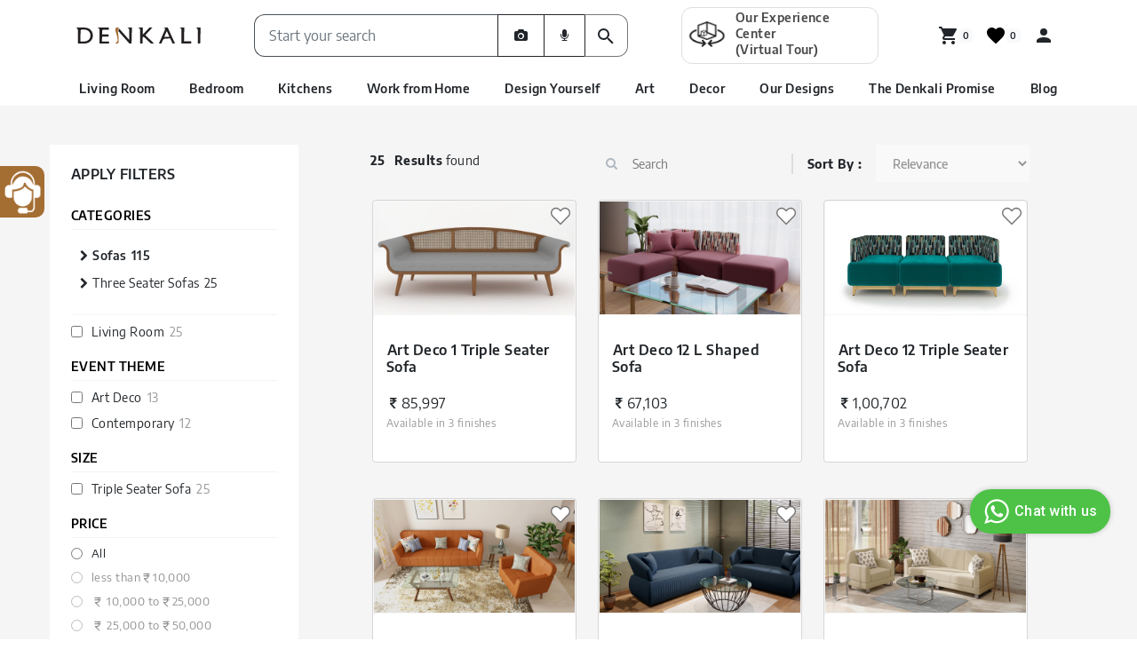

--- FILE ---
content_type: text/html; charset=utf-8
request_url: https://www.denkali.com/category/three-seater-sofas
body_size: 14852
content:
<!DOCTYPE html><html lang="en"><head><meta charset="utf-8"/><meta name="viewport" content="width=device-width, initial-scale=1, maximum-scale=5"/><title>Buy 2 seater wooden sofa online India | DenkaliProduct Listing</title>
<meta name='keywords' content= 'Three Seater Sofas' />
<meta name='description' content= 'Three Seater Sofas' /> 
<link href='https://www.denkali.com/category/three-seater-sofas' rel='canonical' />
<meta http-equiv="content-language" content="en-us">
<meta name="p:domain_verify" content="f853ad074a20148b5b2a2748a0f2cec4"/>
<meta name="google-site-verification" content="KuSO8rGeptWILO9HVoiQEBRx8j1qO4nbe4ceOnRwI5o">
<meta name="google-site-verification" content="BxJE6cpKpIwK5dH_R0nNBvyVzn5HuyOGoBl6KeX019M" />
<!-- Google Tag Manager -->
<script type="application/javascript">(function(w,d,s,l,i){w[l]=w[l]||[];w[l].push({'gtm.start':
new Date().getTime(),event:'gtm.js'});var f=d.getElementsByTagName(s)[0],
j=d.createElement(s),dl=l!='dataLayer'?'&l='+l:'';j.async=true;j.src=
'https://www.googletagmanager.com/gtm.js?id='+i+dl;f.parentNode.insertBefore(j,f);
})(window,document,'script','dataLayer','GTM-TT5G72Z');</script>

<!-- Meta Pixel Code -->
<script>
!function(f,b,e,v,n,t,s)
{if(f.fbq)return;n=f.fbq=function(){n.callMethod?
n.callMethod.apply(n,arguments):n.queue.push(arguments)};
if(!f._fbq)f._fbq=n;n.push=n;n.loaded=!0;n.version='2.0';
n.queue=[];t=b.createElement(e);t.async=!0;
t.src=v;s=b.getElementsByTagName(e)[0];
s.parentNode.insertBefore(t,s)}(window, document,'script',
'https://connect.facebook.net/en_US/fbevents.js');
fbq('init', '3276683769266565');
fbq('track', 'PageView');
</script>
<noscript><img height="1" width="1" style="display:none"
src="https://www.facebook.com/tr?id=3276683769266565&ev=PageView&noscript=1"
/></noscript>
<!-- End Meta Pixel Code --> <meta property='og:title' content = 'Buy 2 seater wooden sofa online India | Denkali' /><meta property='og:type' content='website' /><meta property='og:url' content = 'https://www.denkali.com/Category/three-seater-sofas' /><meta property='og:image' content = 'https://d3lhatfimi1ec.cloudfront.net/5F5FEFDB-59AF-47C0-B28C-B3303F67D34B/Collections/Default/default.jpg?V=31012024101415' /><meta property='og:image:width' content='200' ><meta property='og:image:height' content='200' ><meta property='og:description' content = 'Three Seater Sofas' /><meta name = 'twitter:card' content = 'summary' /><meta name = 'twitter:site' content = 'https://www.denkali.com/Category/three-seater-sofas' /><meta name = 'twitter:title' content = 'Buy 2 seater wooden sofa online India | Denkali' /><meta name = 'twitter:description' content = 'Three Seater Sofas' /><meta name = 'twitter:image' content = 'https://d3lhatfimi1ec.cloudfront.net/5F5FEFDB-59AF-47C0-B28C-B3303F67D34B/Collections/Default/default.jpg?V=31012024101415' /><link rel='shortcut icon' type='image/x-icon' href="https://d3lhatfimi1ec.cloudfront.net/5F5FEFDB-59AF-47C0-B28C-B3303F67D34B/favicon.ico"/><link href="https://d3lhatfimi1ec.cloudfront.net/css/common.min.css" rel="stylesheet" /><link href="https://d3lhatfimi1ec.cloudfront.net/5F5FEFDB-59AF-47C0-B28C-B3303F67D34B/css/site.css?V=31012024101415" rel="stylesheet" /><link rel="stylesheet" href="https://d3lhatfimi1ec.cloudfront.net/static.live/5F5FEFDB-59AF-47C0-B28C-B3303F67D34B/CssFiles/bootstrap.min.css.css?V=31012024101415" /><link rel="stylesheet" href="
https://d3lhatfimi1ec.cloudfront.net/static.live/5F5FEFDB-59AF-47C0-B28C-B3303F67D34B/CssFiles/font-awesome.min.css?V=31012024101415" /><link rel="stylesheet" href="
https://d3lhatfimi1ec.cloudfront.net/css/jquery.mCustomScrollbar.css" /><link rel="stylesheet" href="
https://d3lhatfimi1ec.cloudfront.net/static.live/5F5FEFDB-59AF-47C0-B28C-B3303F67D34B/CssFiles/signup_slider.css.css?V=31012024101415 " /><link rel="stylesheet" href="
https://d3lhatfimi1ec.cloudfront.net/static.live/5F5FEFDB-59AF-47C0-B28C-B3303F67D34B/CssFiles/addtowishlist.css?V=31012024101415" /><link rel="stylesheet" href="https://d3lhatfimi1ec.cloudfront.net/css/owl.carousel.bundle.min.css" /><link rel="stylesheet" href="
https://d3lhatfimi1ec.cloudfront.net/static.live/5F5FEFDB-59AF-47C0-B28C-B3303F67D34B/CssFiles/aos.css" /><link rel="stylesheet" href="
https://d3lhatfimi1ec.cloudfront.net/static.live/5F5FEFDB-59AF-47C0-B28C-B3303F67D34B/CssFiles/product_listing_page.css.css?V=31012024101415" /><link rel="stylesheet" href="
https://d3lhatfimi1ec.cloudfront.net/static.live/5F5FEFDB-59AF-47C0-B28C-B3303F67D34B/CssFiles/decor-product-detail.css.css?V=31012024101415" /></head><body>
<div class="container service-worker"><div class="row" data-customclass="service-worker"> <div class="column col-lg-12 saas-configurableelement" data-jslinks="[]" data-csslinks="[]" data-responsiveswatchtype="" data-saaselement="{'parent-elementguid': '8897e84c-6d69-4745-b55f-b589c2fd5fbd','child-elementguid':''}" data-saaselementtype="Script Content" data-saasuri="" data-currencyguid="" data-country="" data-customclass="" data-render-target="" data-hiddenclass="d-block d-sm-block d-lg-block" data-isfeaturerediconredirect="false" data-islazyloading="false" data-isfiltertabview="false" data-ispricemenu="false" data-listingfilters="" data-advancesearchfilter="" data-sortoptions="" data-issortbylist="false" id="6d440043-5bf4-8072-623b-03a71666a961" data-islayoutelement="true"><!--gm-editable-region--> <script type="application/javascript">

    if ('serviceWorker' in navigator) {
        navigator.serviceWorker.register('sw.js')
            .then(function (reg) {
                console.log('Successfully registered service worker', reg);
            })
            .catch(function (err) {
                console.warn('Error whilst registering service worker', err);
            });
    }
 
 function getCookie(cname) {
        var name = cname + "=";
        var decodedCookie = decodeURIComponent(document.cookie);
        var ca = decodedCookie.split(';');
        for (var i = 0; i < ca.length; i++) {
            var c = ca[i];
            while (c.charAt(0) == ' ') {
                c = c.substring(1);
            }
            if (c.indexOf(name) == 0) {
                return c.substring(name.length, c.length);
            }
        }
        return "";
    }
	</script> <!--/gm-editable-region-->                                                                                               </div></div></div><div class="container-fluid top-banner"><div class="row" data-customclass="top-banner" ischecked="true"> <div class="column col-lg-12 saas-configurableelement" data-jslinks="[]" data-csslinks="[]" data-responsiveswatchtype="" data-saaselement="{'parent-elementguid': '8897e84c-6d69-4745-b55f-b589c2fd5fbd','child-elementguid':''}" data-saaselementtype="Script Content" data-saasuri="" data-currencyguid="" data-country="" data-customclass="" data-render-target="" data-hiddenclass="d-block d-sm-block d-lg-block" data-isfeaturerediconredirect="false" data-islazyloading="false" data-isfiltertabview="false" data-ispricemenu="false" data-listingfilters="" data-advancesearchfilter="" data-sortoptions="" data-issortbylist="false" id="3b92568e-2e8e-48aa-61be-80a5d9fc93b1" data-islayoutelement="true"><!--gm-editable-region--><div role="alert" class="fade topbanner_customBannerAlert__1_SzT topbanner_alert__zP8hC alert show" id="custom-banner-alert"><button id="btnTopBanner" type="button" class="close" data-dismiss="alert">×</button><div class="text-center">Furniture delivery available in Mumbai, Navi Mumbai, Thane, Kalyan, Pune, Bengaluru &amp; Chennai. Décor deliveries available across India.</div>
</div> <!--/gm-editable-region-->                                                                                                                                                                         </div></div></div><div class="container header-structure"><div class="row" data-customclass="header-structure" ischecked="false"> <div class="column col-lg-12 saas-configurableelement HeaderMenu" data-jslinks="[]" data-csslinks="[]" data-responsiveswatchtype="" data-saaselement="{'parent-elementguid': '8897e84c-6d69-4745-b55f-b589c2fd5fbd','child-elementguid':''}" data-saaselementtype="Script Content" data-saasuri="" data-currencyguid="" data-country="" data-customclass="HeaderMenu" data-render-target="" data-hiddenclass="d-block d-sm-block d-lg-block" data-isfeaturerediconredirect="false" data-islazyloading="false" data-isfiltertabview="false" data-ispricemenu="false" data-listingfilters="" data-advancesearchfilter="" data-subelementname="HeaderMenu" data-sortoptions="" data-issortbylist="false" id="5f9ee1c7-6591-46f0-c682-bbffe133a0d1" data-islayoutelement="true"><!--gm-editable-region--><div id="Headernavbar"></div> <!--/gm-editable-region-->                                                                                                                                                                                                                                                                               </div></div></div><div class="container furniturebuttonwrapper"><div class="row" data-customclass="furniturebuttonwrapper"> <div class="column col-lg-12 saas-configurableelement" data-jslinks="[]" data-csslinks="[]" data-responsiveswatchtype="" data-saaselement="{'parent-elementguid': '8897e84c-6d69-4745-b55f-b589c2fd5fbd','child-elementguid':''}" data-saaselementtype="Script Content" data-saasuri="" data-currencyguid="" data-country="" data-customclass="" data-render-target="" data-hiddenclass="d-block d-sm-block d-lg-block" data-isfeaturerediconredirect="false" data-islazyloading="false" data-isfiltertabview="false" data-ispricemenu="false" data-listingfilters="" data-advancesearchfilter="" data-sortoptions="" data-issortbylist="false" id="f5eea6f1-9b08-1cc2-7252-a2d094d5a3b7" data-islayoutelement="true"><!--gm-editable-region--><div class="form-floatingButton" style="width: 50px; border-top-right-radius: 10px;
    border-bottom-right-radius: 10px;;
    background: #a46d32; ">
 <a href="https://www.denkali.com/talk_with-Experts"> 
        <!-- <div="" class="book-btn-div-wrapper">   --> 
            <!-- <span type="button" class="btn book_appointment_btn btn_arrow"> -->
                <img src="https://d3lhatfimi1ec.cloudfront.net/5F5FEFDB-59AF-47C0-B28C-B3303F67D34B/StaticImages/usericon.png" class="usericon img-responsive" style="max-width:100%; padding: 7%;">
            <!-- </span> -->
        <!-- </div> -->
         </a>
        </div>
        <a href="https://www.denkali.com/talk_with-Experts">
        </a>
        
        
<script type="application/javascript">
if(window.location.href.includes("kitchen")){
    document.getElementsByClassName("form-floatingButton")[0].style.display = "none"
}
else{
     document.getElementsByClassName("form-floatingButton")[0].style.display = "block"
}
    </script> <!--/gm-editable-region-->                                                 </div></div></div><div class="container signup_form_wrapper"><div class="row" data-customclass="signup_form_wrapper"> <div class="column col-lg-12 saas-configurableelement" data-jslinks="[]" data-csslinks="[]" data-responsiveswatchtype="" data-saaselement="{'parent-elementguid': '8897e84c-6d69-4745-b55f-b589c2fd5fbd','child-elementguid':''}" data-saaselementtype="Script Content" data-saasuri="" data-currencyguid="" data-country="" data-customclass="" data-render-target="" data-hiddenclass="d-block d-sm-block d-lg-block" data-isfeaturerediconredirect="false" data-islazyloading="false" data-isfiltertabview="false" data-ispricemenu="false" data-listingfilters="" data-advancesearchfilter="" data-sortoptions="" data-issortbylist="false" id="9210ca3b-b8b4-6b3a-642d-599f4ba3e06d" data-islayoutelement="true"><!--gm-editable-region--><div id="signup"></div> <!--/gm-editable-region-->                                                                                                                                                                                                                                       </div></div></div><div class="container Social-media-logins d-none"><div class="row" data-customclass="Social-media-logins d-none"> <div class="column col-lg-12 saas-configurableelement" data-jslinks="null" data-csslinks="null" data-responsiveswatchtype="" data-saaselement="{'parent-elementguid': 'c9392418-1c6f-4b4e-aac2-a18eac2ec60f','child-elementguid':'1f60dc68-48c1-4cf8-b83a-33f01320b570'}" data-saaselementtype="Custom Text/HTML" data-saasuri="https://b2cglobalelements.ewizsaas.com/api/customtext/GetViewWithModel/ViewOnly/1f60dc68-48c1-4cf8-b83a-33f01320b570" data-currencyguid="" data-country="" data-subelementname="Social-media-popup" data-customclass="" data-render-target=".popupsocialmedia-login" data-hiddenclass="d-block d-sm-block d-lg-block" data-isfeaturerediconredirect="false" data-islazyloading="false" data-isfiltertabview="false" data-ispricemenu="false" data-listingfilters="" data-advancesearchfilter="" data-sortoptions="" data-issortbylist="false" id="866bd1e4-b03b-5479-8f9b-cd5120dcd9e5" data-islayoutelement="true" data-servicename="@SaaS_GlobalElements_Microservice_Url"><!--gm-editable-region--> <!--/gm-editable-region-->                                                                                                                                             </div></div></div><div class="row toBeRemoved" data-customclass="body-container"><div class="column col-sm-12 col-xs-12 saas-configurableelement col-md-12" id="07641fee-f297-9e12-7c0a-39edc0e283be" data-saaselementtype="Body Container" data-saasuri="null" data-saaselement="{'parent-elementguid': 'ec18743b-f1d6-4301-a4e0-03d54cbeec0c','child-elementguid':''}" data-csslinks="null" data-jslinks="null" data-islayoutelement="true" data-hiddenclass="d-block d-sm-block d-lg-block" data-servicename="null" data-currencyguid="" data-country="" data-subelementname="" data-customclass="" data-render-target="" data-isfeaturerediconredirect="false" data-islazyloading="false" data-isfiltertabview="false" data-ispricemenu="false" data-listingfilters="" data-advancesearchfilter="" data-sortoptions="" data-issortbylist="false">

<div class="container-fluid containerwrapper"><div class="row" data-customclass="containerwrapper" ischecked="true"><div class="column saas-configurableelement col-lg-12" data-jslinks="[]" data-csslinks="[]" data-responsiveswatchtype="" data-saaselement="{'parent-elementguid': '8897e84c-6d69-4745-b55f-b589c2fd5fbd','child-elementguid':''}" data-saaselementtype="Script Content" data-saasuri="" data-currencyguid="" data-country="" data-customclass="" data-render-target="" data-hiddenclass="d-block d-sm-block d-lg-block" data-isfeaturerediconredirect="false" data-islazyloading="false" data-isfiltertabview="false" data-ispricemenu="false" data-listingfilters="" data-advancesearchfilter="" data-sortoptions="" data-issortbylist="false" id="5614b3eb-d651-187a-8550-7ca62ab69c71" data-priority="2"><!--gm-editable-region--><div id="DenkaliProductlistfilter"> </div> <!--/gm-editable-region-->                                </div> </div></div>

    <div id="divHiddenFields" class="clsHiddenFields"></div>
    <input type="hidden" id="hidGuid" value="DFA257EF-71B2-4177-8DA0-DB6107DCC91E" />
    <input type="hidden" id="hdnWebsiteGuid" value="5F5FEFDB-59AF-47C0-B28C-B3303F67D34B" />
    <input type="hidden" id="hdnLanguageGuid" value="3238bf6d-ddcb-4f65-aadb-3eee730fb9c8" />
    <input type="hidden" id="hdnSearchText" />
    <input type="hidden" id="hdnSearchResults" />
    <input type="hidden" id="hdnSessionGuid" />
    <input type="hidden" id="hdnBlogId" />
    <input type="hidden" id="hdnPageNo" />
    <input type="hidden" id="hdnKeyWord" />
    <input type="hidden" id="hdnPostComment" />
    <input type="hidden" id="hdnPostAuthor" />
    <input type="hidden" id="hdnPostEmail" />
    <input type="hidden" id="hdnPostWebsite" />
    <input type="hidden" id="hdnCommentId" />
    <input type="hidden" id="hdnParentId" />
    <input type="hidden" id="hdnPostId" />
    <input type="hidden" id="hdnAliasName" />
    <input type="hidden" id="hdnMetaTitle" value="Product Listing" />
    <input type="hidden" id="hdnMetaKeywords" value="Three Seater Sofas" />
    <input type="hidden" id="hidmetadescription" value="Three Seater Sofas" />
    <input type="hidden" id="hdnVSType" />
    <input type="hidden" id="hdnCDS" />
    <input type="hidden" id="hdnMinprice" />
    <input type="hidden" id="hdnMaxPrice" />
    <input type="hidden" id="hdnMinOrder" />
    <input type="hidden" id="hdnMaxOrder" />
    <input type="hidden" id="hdnMasterColorGuid" />
    <input type="hidden" id="hdnImprintMethodGuid" />
    <input type="hidden" id="hdnProductMaterialGuid" />
    <input type="hidden" id="hdnProductRating" />
    <input type="hidden" id="hdnsectionGuid" />
    <input type="hidden" id="hdncustomizeProductGuid" />
    <input type="hidden" id="hidProductCode" />
    <input type="hidden" id="hidEmploymentId" />
    <input type="hidden" id="hidExternalLogin" />
    <input type="hidden" id="hidExternalLoginCookieDetails" />
    <input type="hidden" id="hidTopLevelCategory" value="46D04116-A3BA-43B3-A3BB-6CB63BFAC7FC" />
    <style>
        .page-load-container {
            font-family: arial;
            line-height: 1;
            position: fixed;
            top: 0;
            bottom: 0;
            left: 0;
            right: 0;
            background: #fff;
            z-index: 9;
            font-size: 18px;
        }

            .page-load-container .load-box {
                height: 100%;
                display: flex;
                align-items: center;
                justify-content: center;
                font-family: arial;
            }

            .page-load-container .progressline {
                margin-top: 10px;
                background: #ccc;
                height: 3px;
                width: 200px;
                position: relative;
            }

                .page-load-container .progressline .bar {
                    background: #01a1b5;
                    height: 3px;
                    width: 1px;
                    position: absolute;
                    left: 0;
                    top: 0;
                    transition: all 0.3s;
                }
    </style>
    <div class="page-load-container override">
        <div class="load-box">
            <div class="content" style="text-align:center;">
                <div class="message">0%</div>
                <div class="animation"></div>
                <div class="progressline">
                    <div class="bar"></div>
                </div>
            </div>
        </div>
    </div>
    <div class="animsition-loading" style="display:none;">
        <div class="loader">
            <div class="loader-inner line-scale">
                <div></div>
                <div></div>
                <div></div>
                <div></div>
                <div></div>
            </div>
            <span class="hamarMessage"></span>
        </div>
    </div>
    <div class="page-footer">
        <div class="go2top">
            <i class="fa fa-angle-up top-icon"></i>
            <i class="fa fa-angle-up"></i>
        </div>
    </div>

<!-- Modal js code moved to popupV2.js-->

<div class="modal fade" data-id="modal-template" tabindex="-1" role="dialog">
	<div class="modal-dialog" role="document">
		<div class="modal-content">
			<div class="modal-header">
				<h5 class="modal-title"></h5>
				<button type="button" class="close" data-dismiss="modal" aria-label="Close">
					<span aria-hidden="true">&times;</span>
				</button>
			</div>
			<div class="modal-body"></div>
			<div class="modal-footer">
				<button type="button" class="btn btn-primary" data-dismiss="modal"><i class="fa fa-check"></i><span class="okay-message-label"></span></button>
			</div>
		</div>
	</div>
</div>



<!-- This modal popup is used to display loading image -->
<div id="myLoaderModal" class="modal fade" role="dialog" tabindex='-1'>
    <div class="cssload-thecube">
        <div class="cssload-cube cssload-c1"></div>
        <div class="cssload-cube cssload-c2"></div>
        <div class="cssload-cube cssload-c4"></div>
        <div class="cssload-cube cssload-c3"></div>
    </div>
</div>

<!-- This modal popup is used to display warning messages -->
<script type="text/javascript">
    function PopupMessage() {
        try {
            if (PopupLabelInfo != null && PopupLabelInfo != "") {
                let temp = PopupLabelInfo.split(',');
                let PopupOkMessage = unescape(temp[5]);
                if (typeof PopupOkMessage === 'undefined' || PopupOkMessage == null || PopupOkMessage == "") {
                    $(".okay-message-label").html("Ok");
                }
                else
                    $(".okay-message-label").html(PopupOkMessage);
            }
        }
        catch (err) {
            try {
                $(".okay-message-label").html("Ok");
            }
            catch (errs) {
            }
        }
    }
    let PopUPInterval = setInterval(function () { clearInterval(PopUPInterval); PopupMessage(); }, 1500);
</script>        <script type="text/javascript">
                        var Amazon_CDNUrl = 'https://d3lhatfimi1ec.cloudfront.net';
                        var FirstName;
                        var UserEmail;
                        var isFromCheckout;
                        var _PromoCookieDetails = {};
	                    // register service worker
	                    if ('serviceWorker' in navigator) {
		                    window.addEventListener('load', function () {
			                    //navigator.serviceWorker.register('/service-worker.js');
		                    });
                        }

                        function GetParameterValues(param) {
                            var url = window.location.href.slice(window.location.href.indexOf('?') + 1).split('&');
                            for (var i = 0; i < url.length; i++) {
                                var urlparam = url[i].split('=');
                                if (urlparam[0].toLowerCase() == param.toLowerCase()) {
                                    return urlparam[1];
                                }
                            }
                            return "";
                        }
	                    document.addEventListener("DOMContentLoaded", function (event) {
		                    //loader will be hidden from dynamicapiloader after fullfilling the specified criteria
		                    //$('.animsition-loading').hide();
                            //console.log("DOM fully loaded and parsed");

                            if ($("#hidExternalLogin").val() == "True") {
                                var userData = JSON.parse($("#hidExternalLoginCookieDetails").val())
                                userData.Value.SessionGuid = sessionGuid;
                                $("#hidExternalLoginCookieDetails").val(JSON.stringify(userData));
                                var sessionGuid = JSON.parse(cookiedetails).SessionGuid;
                                var getuserguid = userData.Value.UserGuid;
                                        if (getuserguid == undefined) {
                                            getuserguid = userData.Value.UserGuid;
                                        }
                                    var basketUrl = '';;
                                if (sessionGuid != '' && sessionGuid != undefined && sessionGuid != 'undefined' && sessionGuid != null) {
                                            var obj1 = {};

                                            obj1.url = basketUrl + "api/basket/UpdateUserGuidPostLogin/" + sessionGuid + "/" + getuserguid ;
                                            obj1.type = 'GET';
                                            obj1.contentType = "application/json;charset=utf-8";
                                            obj1.headers =  { "LanguageGuid": "3238bf6d-ddcb-4f65-aadb-3eee730fb9c8", "WebsiteGuid": "5F5FEFDB-59AF-47C0-B28C-B3303F67D34B", "CookieDetails": cookiedetails };
                                            obj1.OnSuccess = function () {
                                            };
                                            obj1.OnError = function (msg) {
                                            };
                                            obj1.isAsync = false;
                                            obj1.MicroserviceName = 'SaaS_Basket_Microservice';

                                            callApi(obj1);

                                            var obj2 = {};
                                            obj2.url = basketUrl + "api/Wishlist/UpdateUserGuidPostLogin/" + sessionGuid + "/" + getuserguid ;
                                            obj2.type = 'GET';
                                            obj2.contentType = "application/json;charset=utf-8";
                                            obj2.headers =  { "LanguageGuid": "3238bf6d-ddcb-4f65-aadb-3eee730fb9c8", "WebsiteGuid": "5F5FEFDB-59AF-47C0-B28C-B3303F67D34B", "CookieDetails": cookiedetails };
                                            obj2.OnSuccess = function () {
                                            };
                                            obj2.OnError = function (msg) {
                                            };
                                            obj2.isAsync = false;
                                            obj2.MicroserviceName = 'SaaS_Basket_Microservice';

                                            callApi(obj2);

                                }
                                var d = JSON.parse($("#hidExternalLoginCookieDetails").val())
                                $.ajax({
                                    type: "POST",
                                    url: location.protocol + '//' + window.location.host + "/login/cookiejson/" + sessionGuid,
                                    data: JSON.stringify(d.Value),
                                    contentType: "application/json",
                                    async: false,
                                    success: function (data, status) {
                                        var obj = {};
                                        obj.url = location.protocol + '//' + window.location.host + "/login/GetLoginDetail";
                                        obj.type = 'GET';
                                        obj.isAsync = false;
                                        obj.data = '';
                                        obj.headers = { "LanguageGuid": $("#hdnLanguageGuid").val(), "WebsiteGuid": $("#hdnWebsiteGuid").val(), "CookieDetails": cookiedetails };
                                        obj.OnSuccess = function (cookie) {
                                            var sessionGuid = JSON.parse(cookiedetails).SessionGuid;
                                            var Objcookiedetails = JSON.parse(cookie);
                                            Objcookiedetails.SessionGuid = sessionGuid;
                                            cookiedetails = JSON.stringify(Objcookiedetails);
                                            UserGuid = Objcookiedetails.UserGuid;

                                            var obj = {};
                                            obj.url = SaaS_User_Microservice_URL + "api/UserMenuView";
                                            obj.type = 'GET';
                                            obj.isAsync = false;
                                            obj.data = '';
                                            obj.headers = { "LanguageGuid": $("#hdnLanguageGuid").val(), "WebsiteGuid": $("#hdnWebsiteGuid").val(), "CookieDetails": cookiedetails };
                                            obj.OnSuccess = function (htm) {
                                                setTimeout(function () {
                                                    $(".renLogin").empty();
                                                    $(".renLogin").append(htm);
                                                }, 1000);
                                                var obj = { Page: "", Url: location.protocol + '//' + window.location.host };
                                                history.pushState(obj, obj.Page, obj.Url);
                                            };
                                            obj.OnError = function (e) {
                                                $('.animsition-loading').hide();
                                            };
                                            obj.MicroserviceName = 'SaaS_Users_Microservice';
                                            obj.contentType = 'application/json;charset=utf-8';
                                            callApi(obj);
                                            ExterNalLoginRedirect();
                                        };
                                        obj.OnError = function (e) {
                                            $('.animsition-loading').hide();
                                        };
                                        obj.MicroserviceName = 'SaaS_Users_Microservice';
                                        obj.contentType = 'application/json;charset=utf-8';
                                        callApi(obj);
                                    },
                                    error: function (e) {
                                        console.log(e);
                                    }
                                });


                            }
                            var Cookie = cookiedetails;
                            if (Cookie != null && Cookie != 'null' && Cookie != '' && Cookie != 'undefined' && Cookie != undefined) {
                                Cookie = Cookie.replace(/&quot;/g, '"');
                                var jsonobj = $.parseJSON(Cookie);
                                FirstName = decodeURI(jsonobj.FirstName);
                                UserEmail = jsonobj.EmailAddress;

                                console.log("FirstName:", FirstName);
                                console.log("UserEmail:", UserEmail);
                            }


                            var PromotionfromCookies = ReadCookie('PromotionDetails');
                            var MarketingCodeFromCookie = "";
                            var PromotionCodeFromCookie = "";
                            var MarketingCodeFromURL = GetParameterValues('code');
                            var RefererCode = getRefererCode();
                            if (PromotionfromCookies != null && PromotionfromCookies != "") {
                                PromotionfromCookies = JSON.parse(PromotionfromCookies);
                                if (PromotionfromCookies != null && PromotionfromCookies != "") {
                                    if (PromotionfromCookies.marketingcode != null && PromotionfromCookies.marketingcode != "" && !IsRefererCodeExists(PromotionfromCookies.marketingcode) ) {
                                        MarketingCodeFromCookie = PromotionfromCookies.marketingcode;
                                    }
                                    else if ((MarketingCodeFromCookie == null || MarketingCodeFromCookie == "") && MarketingCodeFromURL) {
                                        MarketingCodeFromCookie = MarketingCodeFromURL;
                                    }
                                    if ((MarketingCodeFromCookie == null || MarketingCodeFromCookie == "") && RefererCode) {
                                        MarketingCodeFromCookie = RefererCode;
                                    }
                                    if (PromotionfromCookies.marketingcode != null && PromotionfromCookies.marketingcode != "") {
                                        MarketingCodeFromCookie = PromotionfromCookies.marketingcode;;
                                    }
                                    if (PromotionfromCookies.promotioncode != null && PromotionfromCookies.promotioncode != "")
                                        PromotionCodeFromCookie = PromotionfromCookies.promotioncode;
                                }
                                else {
                                    MarketingCodeFromCookie = RefererCode;
                                }
                            }
                            else {
                                    MarketingCodeFromCookie = RefererCode;
                            }
                            var _CookieDetails = { 'marketingcode': MarketingCodeFromCookie, 'promotioncode': PromotionCodeFromCookie }
                            var _ThankYouCookieDetails = JSON.parse('null');
                            _PromoCookieDetails = JSON.stringify(_CookieDetails);
                            if (_CookieDetails != null) {
                                var MarketingCode = GetParameterValues('code');
                                var PromotionCode = GetParameterValues('promotion');
                                if (PromotionCode != "" || MarketingCode != "") {
                                    if (_CookieDetails.promotioncode != PromotionCode || _CookieDetails.marketingcode != MarketingCode || IsRefererCodeExists(PromotionfromCookies.marketingcode)) {
                                        var promoCode = false;
                                        var marketCode = false;
                                        if (_CookieDetails.promotioncode == null || _CookieDetails.promotioncode == "") {
                                            promoCode = true;
                                        }
                                        if (_CookieDetails.marketingcode == null || _CookieDetails.marketingcode == "" || IsRefererCodeExists(PromotionfromCookies.marketingcode)) {
                                            marketCode = true;
                                        }

                                        if (marketCode) {
                                            if (MarketingCode != "") {
                                                _CookieDetails.marketingcode = MarketingCode;
                                            }
                                        }
                                        if (PromotionCode) {
                                            _CookieDetails.promotioncode = PromotionCode;
                                        }
                                        SetCookie('PromotionDetails', JSON.stringify(_CookieDetails), 3652);
                                        //SavePromotionCookieDetails(JSON.stringify(_CookieDetails));
                                    }
                                }
                                else {
                                    SetCookie('PromotionDetails', JSON.stringify(_CookieDetails), 3652);
                                }
                            }
                            else {
                                _CookieDetails =
                                    {
                                        'marketingcode': '',
                                        'promotioncode': ''
                                    }
                                //SavePromotionCookieDetails(JSON.stringify(_CookieDetails));
                                SetCookie('PromotionDetails', _CookieDetails, 5259492);
                            }

                            if (_ThankYouCookieDetails != null && _ThankYouCookieDetails != 'null' && _ThankYouCookieDetails != undefined && _ThankYouCookieDetails != "" && _ThankYouCookieDetails != "undefined" ) {

                                if (_ThankYouCookieDetails.fromcheckout != null && _ThankYouCookieDetails.fromcheckout != "") {
                                    isFromCheckout = "yes";
                                }
                                else {
                                    isFromCheckout = "no";
                                }

                                _ThankYouCookieDetails =
                                {
                                    'fromcheckout': ''
                                }
                                SaveThankyouCookieDetails(JSON.stringify(_ThankYouCookieDetails));
                            }

		                    var cssElemList = document.querySelectorAll("link[data-href]:not([href])");
		                    for (var x = 0; x < cssElemList.length; x++) {
			                    var _href = cssElemList[x].getAttribute("data-href");
			                    cssElemList[x].setAttribute("href", _href);
		                    }

		                    var jsElemList = document.querySelectorAll("script[data-src]:not([src])");
		                    for (var x = 0; x < jsElemList.length; x++) {
			                    var elem = jsElemList[x];
			                    var _src = elem.getAttribute("data-src");
			                    var _pscript = document.createElement('script');
			                    _pscript.src = _src;
			                    _pscript.className = "deferred";
			                    if (elem.hasAttribute("defer")) {
				                    _pscript.setAttribute("defer", "defer")
			                    }
			                    document.getElementsByTagName('head')[0].appendChild(_pscript);
			                    elem.setAttribute("src", "");
                            }

                        });

                        function ExterNalLoginRedirect() {
                            if ($("#hidExternalLogin").val() == "True") {
                                if ('' != '') {
                                    if (''.includes("UserProfile/Edit")) {
                                        window.location = '' + '?EditReturn=order/ProceedToCheckout';
                                    } else {
                                        window.location = location.protocol + '//' + window.location.host + '';
                                    }
                                }
                                if (typeof getCookie === "function") {
                                    try {
                                        var jsonReturnURL = JSON.parse(getCookie("IsRedirectURL") == "" ? '{}' : getCookie("IsRedirectURL"));
                                        if ($.trim(jsonReturnURL.ReturnUrl).length > 0 && jsonReturnURL.IsUserRegister) {
                                            SetCookie("IsRedirectURL", "", -1);
                                            window.location = jsonReturnURL.ReturnUrl;
                                        }

                                    } catch (e) { }
                                }
                            }
                        }
                        function SavePromotionCookieDetails(userData) {
                            //$.ajax({
                            //    type: "POST",
                            //    url: location.protocol + '//' + window.location.host +  "/login/Promotioncookiejson",
                            //    data: userData,
                            //    contentType: "application/json",
                            //    async: true,
                            //    success: function (data, status) {
                            //        //alert(data);
                            //    },
                            //    error: function (e)
                            //    {
                            //        console.log(e);

                            //    }
                            //});
                            SetCookie('PromotionDetails', "", -1);
                        }

                        function SaveThankyouCookieDetails(userData) {
                        $.ajax({
                            type: "POST",
                            url: location.protocol + '//' + window.location.host + "/login/Thankyoucookiejson",
                            data: userData,
                            contentType: "application/json",
                            async: true,
                            success: function (data, status) {
                                //alert(data);
                            },
                            error: function (e) {
                                console.log(e);

                            }
                        });

                         }


	                    //Added by Pramod Chilka for oAuth
                        var tokens = {
                            "SaaS_Configuration_Microservice_Token": "eyJhbGciOiJIUzI1NiIsInR5cCI6IkpXVCJ9.[base64].AB7cUumc1kgcHiudsfBD1EFXkVrcSCdlAjCA7Pta2TM",
                            "SaaS_GlobalElements_Microservice_Token": "eyJhbGciOiJIUzI1NiIsInR5cCI6IkpXVCJ9.[base64].8NFw9vz9twD0-83BHx4BVmfwvPWaqNxd-oBvMbdIK8s",
                            "SaaS_ReviewManagement_Microservice_Token":"eyJhbGciOiJIUzI1NiIsInR5cCI6IkpXVCJ9.[base64].MUR8f2b1VcdjFQ3RDZbdFcTal9-C71FAALyMoIioaOc",
                            "SaaS_Product_Microservice_Token": "eyJhbGciOiJIUzI1NiIsInR5cCI6IkpXVCJ9.[base64].66ndjHLlowR85JWB70xx6Jkbx-DPFfjpSy7x-2eOSvA",
                            "SaaS_HTMLConfigurator_Microservice_Token": "eyJhbGciOiJIUzI1NiIsInR5cCI6IkpXVCJ9.[base64].NoxgHCClV6exiYCYa9BEMsAO83fl6PVRRH1S45ybFuM",
                            "SaaS_VirtualSample_Microservice_Token": "eyJhbGciOiJIUzI1NiIsInR5cCI6IkpXVCJ9.[base64].0RXnPzXPYg5TtR74HntGnwqDo1UvSVfPUHVBL-zFtXo",
                            "SaaS_Users_Microservice_Token": "eyJhbGciOiJIUzI1NiIsInR5cCI6IkpXVCJ9.[base64].BeXYvecOjYVvkAd11FfDKNbizmk7TYoI03rohXPTUwY",
                            "SaaS_Basket_Microservice_Token": "eyJhbGciOiJIUzI1NiIsInR5cCI6IkpXVCJ9.[base64].ttdZ-YYmhYxvb2QdeWaBZUjrxQkfjK_zW5W2eix-Sbc",
                            "SaaS_Order_Microservice_Token": "eyJhbGciOiJIUzI1NiIsInR5cCI6IkpXVCJ9.[base64].d2fw5MqLJKlmz3HtF5Eqfpe2g3bpDazdHyzhOHDRxzc",
                            "SaaS_Analytics_Microservice_Token": "eyJhbGciOiJIUzI1NiIsInR5cCI6IkpXVCJ9.[base64].OIf49OqzYUxP1Gd7F_-Q6SlUexc2ipbfVyQdIIFxMf0",
                            "SaaS_Catalog_Microservice_Token":"eyJhbGciOiJIUzI1NiIsInR5cCI6IkpXVCJ9.[base64].rxRyLeBdC-eleQczG-OA2oWUAAyEfu1B9dmD9MMMgKY",
                            "dWizSaaS_Campaign_Microservice_Token": "",
                            "SaaS_Freight_Microservice_Token" : "eyJhbGciOiJIUzI1NiIsInR5cCI6IkpXVCJ9.[base64].EaoH-t8s_0yBkLiV_ccWjV2qLTdrJF5TRIVOzz2CjpY",
                            "dWizSaaS_DataEngine_Microservice_Token": "",
                            "SaaS_ERPIntegration_Microservice_Token": "eyJhbGciOiJIUzI1NiIsInR5cCI6IkpXVCJ9.[base64].K1TIe9A9eycQgMgulN240pStiSCVJlQjPNrqBpIZyJ8",
                            "SaaS_ProductImportExport_Microservice_Token": "eyJhbGciOiJIUzI1NiIsInR5cCI6IkpXVCJ9.[base64].iYO-CF3h5ytzo1S8YztaieIaCOlebi4Cj_1L9bt6XvA",
                            "SaaS_Product_GlobalElements_Microservice_Token": "eyJhbGciOiJIUzI1NiIsInR5cCI6IkpXVCJ9.[base64].K1TIe9A9eycQgMgulN240pStiSCVJlQjPNrqBpIZyJ8",
                            "SaaS_ProductListing_Microservice_Token":"eyJhbGciOiJIUzI1NiIsInR5cCI6IkpXVCJ9.[base64].yEKeKu3_McOnp9KQooBvWOguplFJ17UnoEuIKKz1xJI",
                            "SaaS_ProductAdmin_Microservice_Token": "eyJhbGciOiJIUzI1NiIsInR5cCI6IkpXVCJ9.[base64].jkl2I5L1dM8aqNbLtLXEhrCuuzXNTDWEA9TV6_nkF5c",
                            "SaaS_ProductDetails_Microservice_Token": "eyJhbGciOiJIUzI1NiIsInR5cCI6IkpXVCJ9.[base64].jt2HhPr-e27GD2MKeuhenKIjGzoBNP-Is2yfzf2AOl0"

                        }


                        function callApi(obj) {
                            if (obj["contentType"] == '' || obj["contentType"] == null) {
                                if (obj["contentType"] == false)
                                {
                                    obj["contentType"] = false;
                                }
                                else
                                {
                                    obj["contentType"] = "application/json;charset=utf-8";
                                }

                            }
                            if (/msie|trident/i.test(navigator.userAgent)) {
                                if (obj["type"].toLowerCase() == "get") {

                                    if (obj["url"].indexOf("?") > -1) {
                                        obj["url"] = obj["url"] + '&request=' + Date.now();
                                    }
                                    else {
                                        obj["url"] = obj["url"] + '?request=' + Date.now();
                                    }
                                }
                            }

                            var MicroserviceToken = '';
                            switch (obj["MicroserviceName"]) {
                                case 'SaaS_Configuration_Microservice':
                                    MicroserviceToken = tokens.SaaS_Configuration_Microservice_Token;
                                    break;
                                case 'SaaS_GlobalElements_Microservice':
                                    MicroserviceToken = tokens.SaaS_GlobalElements_Microservice_Token;
                                    break;
                                case 'SaaS_ReviewManagement_Microservice':
                                    MicroserviceToken = tokens.SaaS_ReviewManagement_Microservice_Token;
                                    break;
                                case 'SaaS_Product_Microservice':
                                    MicroserviceToken = tokens.SaaS_Product_Microservice_Token;
                                    break;
                                case 'SaaS_Order_Microservice':
                                    MicroserviceToken = tokens.SaaS_Order_Microservice_Token;
                                    break;
                                case 'SaaS_HTMLConfigurator_Microservice':
                                    MicroserviceToken = tokens.SaaS_HTMLConfigurator_Microservice_Token;
                                    break;
                                case 'SaaS_VirtualSample_Microservice':
                                    MicroserviceToken = tokens.SaaS_VirtualSample_Microservice_Token;
                                    break;
                                case 'SaaS_Users_Microservice':
                                    MicroserviceToken = tokens.SaaS_Users_Microservice_Token;
                                    break;
                                case 'SaaS_Catalog_Microservice':
                                    MicroserviceToken = tokens.SaaS_Catalog_Microservice_Token;
                                    break;
                                case 'SaaS_Basket_Microservice':
                                    MicroserviceToken = tokens.SaaS_Basket_Microservice_Token;
                                    break;
                                case 'SaaS_Analytics_Microservice':
                                    MicroserviceToken = tokens.SaaS_Analytics_Microservice_Token;
                                    break;
                                case 'dWizSaaS_Campaign_Microservice':
                                    MicroserviceToken = tokens.dWizSaaS_Campaign_Microservice_Token;
                                    break;
                                case 'dWizSaaS_DataEngine_Microservice':
                                    MicroserviceToken = tokens.dWizSaaS_DataEngine_Microservice_Token;
                                    break;
                                case 'SaaS_Freight_Microservice':
                                    MicroserviceToken = tokens.SaaS_Freight_Microservice_Token;
                                    break;
                                case 'SaaS_ERPIntegration_Microservice':
                                    MicroserviceToken = tokens.SaaS_ERPIntegration_Microservice_Token;
                                    break;
                                case 'SaaS_ProductImportExport_Microservice':
                                    MicroserviceToken = tokens.SaaS_ProductImportExport_Microservice_Token;
                                    break;
                                case 'SaaS_Product_GlobalElements_Microservice':
                                    MicroserviceToken = tokens.SaaS_Product_GlobalElements_Microservice_Token;
                                    break;
                                case 'SaaS_ProductListing_Microservice':
                                    MicroserviceToken = tokens.SaaS_ProductListing_Microservice_Token;
                                    break;
                                case 'SaaS_ProductAdmin_Microservice':
                                    MicroserviceToken = tokens.SaaS_ProductAdmin_Microservice_Token;
                                    break;
                                case 'SaaS_ProductDetails_Microservice':
                                    MicroserviceToken = tokens.SaaS_ProductDetails_Microservice_Token;
                                    break;
                                default:
                                    MicroserviceToken = ''
                            }

                            //obj["headers"].Authorization = "Bearer " + MicroserviceToken;
                            if (obj["url"].indexOf(".html") >= 0) {
                                obj["headers"] = { Accept: "text/html" };
                                obj["contentType"] = false;
                            }
                            else {
                                obj["headers"].Authorization = "Bearer " + MicroserviceToken;
                            }

                            if (typeof SiteCssVersion !== 'undefined') {
                                obj["headers"].SiteCssVersion = SiteCssVersion;
                            }

                            $.ajax({
                                    url: obj["url"],
                                    type: obj["type"],
                                    data: obj["data"],
                                    contentType: obj["contentType"],
                                    headers: obj["headers"],
                                    processData: false,
                                    async: obj["isAsync"],
                                    success: function (data) {
                                        obj["OnSuccess"](data);
                                },
                                    error: function (msg) {
                                        obj["OnError"](msg);
                                    },
                                    statusCode: obj["statusCode"]

                            });
                        }

                         // COOKIE SET
                        function SetCookie(name, value, days) {
                            var date = new Date(); date.setTime(date.getTime() + (days * 24 * 60 * 60 * 1000)); var expires = "; expires=" + date.toGMTString(); document.cookie = name + "=" + value + ";secure = true; HttpOnly = true;" + expires + "; path=/";
                        }

                        // COOKIE GET
                        function ReadCookie(cname) {
                            var name = cname + "=";
                            var decodedCookie = decodeURIComponent(document.cookie);
                            var ca = decodedCookie.split(';');
                            for (var i = 0; i < ca.length; i++) {
                                var c = ca[i];
                                while (c.charAt(0) == ' ') {
                                    c = c.substring(1);
                                }
                                if (c.indexOf(name) == 0) {
                                    return c.substring(name.length, c.length);
                                }
                            }
                            return "";
                        }

                        function getRefererCode() {
                            var _referrer = document.referrer.toLowerCase();
                            var marketingCode = "";
                            if (_referrer.indexOf("youtube") > -1) {
                                marketingCode = "YouTube";
                            } else if (_referrer.indexOf("facebook") > -1) {
                                marketingCode = "FACEBOOK";
                            } else if (_referrer.indexOf("plus.google") > -1) {
                                marketingCode = "GOOGLEPLUS";
                            } else if (_referrer.indexOf("twitter") > -1) {
                                marketingCode = "TWITTER";
                            } else if (_referrer.indexOf("retailmenot") > -1) {
                                marketingCode = "RetailMeNot";
                            } else if (_referrer.indexOf("google") > -1) {
                                marketingCode = "GoogleSEO";
                            } else if (_referrer.indexOf("bing") > -1) {
                                marketingCode = "BingSEO";
                            } else if (_referrer.indexOf("yahoo") > -1) {
                                marketingCode = "YahooSEO";
                            } else if (_referrer.indexOf("aol") > -1) {
                                marketingCode = "AOLSEO";
                            } else if (_referrer.indexOf("ask.com") > -1) {
                                marketingCode = "AskSEO";
                            }
                            return marketingCode;
                        }
                        function IsRefererCodeExists(valeFromCookies) {
                            if (valeFromCookies != null && valeFromCookies != "") {
                                var marketingCode = ["YouTube", "FACEBOOK", "GOOGLEPLUS", "RetailMeNot", "GoogleSEO", "BingSEO", "YahooSEO", "AOLSEO", "AskSEO"];
                                if (marketingCode.indexOf(valeFromCookies) > -1) {
                                    return true;
                                }
                            }
                            return false;
                        }
                        //# sourceURL=web_service/layout.cshtml.js

                        window.onload = function (e) {
                            if (document.querySelectorAll('div[data-id="bodyCont"]').length > 0)
                                document.querySelectorAll('div[data-id="bodyCont"]')[0].setAttribute("role", "main");
                        }

        </script>
</div></div><div class="container-fluid footer-structure"><div class="row" data-customclass="footer-structure" ischecked="true"> <div class="column col-lg-12 saas-configurableelement" data-jslinks="[]" data-csslinks="[]" data-responsiveswatchtype="" data-saaselement="{'parent-elementguid': '8897e84c-6d69-4745-b55f-b589c2fd5fbd','child-elementguid':''}" data-saaselementtype="Script Content" data-saasuri="" data-currencyguid="" data-country="" data-customclass="" data-render-target="" data-hiddenclass="d-block d-sm-block d-lg-block" data-isfeaturerediconredirect="false" data-islazyloading="false" data-isfiltertabview="false" data-ispricemenu="false" data-listingfilters="" data-advancesearchfilter="" data-sortoptions="" data-issortbylist="false" id="a3acf8c4-782f-ba1d-f387-742759c12812" data-islayoutelement="true" data-undefined="pro"><!--gm-editable-region--> <div id="react-footer-custm"></div>
 <!--/gm-editable-region-->                                                                                                                                                                                                                                                                                                                                                                                                                                                                                                                                                                                                                                                                                                                           </div></div></div><div class="container "><div class="row" data-customclass=""> <div class="column col-lg-12 saas-configurableelement" data-jslinks="[]" data-csslinks="[]" data-responsiveswatchtype="" data-saaselement="{'parent-elementguid': '8897e84c-6d69-4745-b55f-b589c2fd5fbd','child-elementguid':''}" data-saaselementtype="Script Content" data-saasuri="" data-currencyguid="" data-country="" data-customclass="" data-render-target="" data-hiddenclass="d-block d-sm-block d-lg-block" data-isfeaturerediconredirect="false" data-islazyloading="false" data-isfiltertabview="false" data-ispricemenu="false" data-listingfilters="" data-advancesearchfilter="" data-sortoptions="" data-issortbylist="false" id="25685d36-d039-48d9-e20d-8354d37ceda0" data-islayoutelement="true"><!--gm-editable-region--><script type="text/javascript" src="https://d3mkw6s8thqya7.cloudfront.net/integration-plugin.js" id="aisensy-wa-widget" widget-id="UWRSmK">
    </script>
 <!--/gm-editable-region-->                                                                                                                            </div><div class="column saas-configurableelement col-lg-8" data-jslinks="[]" data-csslinks="[]" data-responsiveswatchtype="" data-saaselement="{'parent-elementguid': '8897e84c-6d69-4745-b55f-b589c2fd5fbd','child-elementguid':''}" data-saaselementtype="Script Content" data-saasuri="" data-currencyguid="" data-country="" data-customclass="" data-render-target="" data-hiddenclass="d-block d-sm-block d-lg-block" data-isfeaturerediconredirect="false" data-islazyloading="false" data-isfiltertabview="false" data-ispricemenu="false" data-listingfilters="" data-advancesearchfilter="" data-sortoptions="" data-issortbylist="false" id="a065895a-a5d0-9d14-1074-baa43e8b658d" data-islayoutelement="true"><!--gm-editable-region--><!-- <script type="application/javascript">
  window.addEventListener('load', function() {
    if (window.location.pathname.indexOf('/kitchen') != -1) {
      if (jQuery('.alert alert-success alert-dismissible fade show("Thank you!")').is(":visible")) {
        gtag('event', 'conversion', {
          'send_to': 'AW-10865912275/MgvfCKHRu8cDENPTor0o'
        });
      }
    }
  });

</script> -->


 <!--/gm-editable-region-->                                                                                          </div></div></div><div class="container "><div class="row" data-customclass=""> <div class="column col-lg-12 saas-configurableelement" data-jslinks="[]" data-csslinks="[]" data-responsiveswatchtype="" data-saaselement="{'parent-elementguid': '8897e84c-6d69-4745-b55f-b589c2fd5fbd','child-elementguid':''}" data-saaselementtype="Script Content" data-saasuri="" data-currencyguid="" data-country="" data-customclass="" data-render-target="" data-hiddenclass="d-block d-sm-block d-lg-block" data-isfeaturerediconredirect="false" data-islazyloading="false" data-isfiltertabview="false" data-ispricemenu="false" data-listingfilters="" data-advancesearchfilter="" data-sortoptions="" data-issortbylist="false" id="60f868c5-775f-2e6b-2c9c-8489599b07bf" data-islayoutelement="true"><!--gm-editable-region--> <!--/gm-editable-region-->                                                                                      </div></div></div>
<!-- Google Tag Manager (noscript) -->
<noscript><iframe src="https://www.googletagmanager.com/ns.html?id=GTM-TT5G72Z" height="0" width="0" style="display:none;visibility:hidden"></iframe></noscript>
<!-- End Google Tag Manager (noscript) -->


<script type="application/javascript">
  window.addEventListener('load', function() {
    if (window.location.pathname.indexOf('/kitchen') != -1) {
      if (jQuery('.alert("Thank you for booking a consultation. We will get in touch with you shortly.")').is(":visible")) {
        gtag('event', 'conversion', {
          'send_to': 'AW-10865912275/MgvfCKHRu8cDENPTor0o'
        });
      }
    }
  });

</script>
<script>var cookiedetails = '{"UserGuid":null,"EmailAddress":null,"FirstName":null,"MiddleName":null,"LastName":null,"WebsiteURL":null,"SessionGuid":"7ddd25e5-5c99-4d8a-8b2e-e34024d8182c","Phone":null,"CountryGUID":null,"LastLogin":"0001-01-01T00:00:00","LanguageId":0,"IsActive":false,"RoleId":0,"UserType":null,"WebsiteGuid":null,"RoleName":null,"PermissionGuids":null,"PermissionDetailGuids":null,"AdminMenu":null,"IsGuestUser":null,"RememberMe":null,"RememberExpirationTime":null,"IsOrderEdit":false,"EditOrder_CustomerGuid":null,"EditCurrencyGuid":null,"EditOrderGuid":null,"IsOTPLogin":false,"CurrencyGuid":null,"MACAddress":null}';var UserGuid=''; var SessionGuid='7ddd25e5-5c99-4d8a-8b2e-e34024d8182c';var currencysymbol = '&#x20b9;'; var defaultlanguageguid = '3238bf6d-ddcb-4f65-aadb-3eee730fb9c8'; var defaultcurrencyguid = 'ddcdafe3-ae28-4664-8a4d-76d614c4ef15'; var currencyguid ='ddcdafe3-ae28-4664-8a4d-76d614c4ef15';var languageuid='3238bf6d-ddcb-4f65-aadb-3eee730fb9c8';var websitename ='Denkali';var websiteguid='5F5FEFDB-59AF-47C0-B28C-B3303F67D34B';var SaaS_Product_Microservice_Url='https://b2cproduct.ewizsaas.com/';var SaaS_ProductListing_Microservice_URL='https://b2cProductlisting.ewizsaas.com/';var SaaS_Analytics_Microservice_URL='https://b2canalytics.ewizsaas.com/';var SaaS_Basket_Microservice_URL='https://b2cbasket.ewizsaas.com/';var SaaS_ProductAdmin_Microservice_URL='https://b2cproductadmin.ewizsaas.com/';var SaaS_User_Microservice_URL='https://b2cuser.ewizsaas.com/';var SaaS_ProductDetails_Microservice_URL='https://b2cproductdetails.ewizsaas.com/';var WebsiteURL='https://www.denkali.com/'; var cdnURL = 'https://d3lhatfimi1ec.cloudfront.net';var SiteCssVersion = '?V=31012024101415' ;var ClientIP='18.191.124.163'; var PopupLabelInfo = 'Warning,Success,Error,Confirm,Info,Ok,Yes,No'; var CampaignGuid = '';var SaaS_ProductGE_Microservice_URL='https://b2cproductge.ewizsaas.com/';var SaaS_ReviewManagement_Microservice_URL='https://b2creview.ewizsaas.com/';var SaaS_Order_Microservice_URL='https://b2corder.ewizsaas.com/';var SaaS_HTMLConfigurator_Microservice_URL='https://b2chtmlconfigurator.ewizsaas.com/';var SaaS_Configuration_Microservice_URL='https://b2cconfiguration.ewizsaas.com/';var SaaS_GlobalElements_Microservice_URL='https://b2cglobalelements.ewizsaas.com/';var SaaS_Users_Microservice_URL='https://b2cuser.ewizsaas.com/'</script><script src='https://d3lhatfimi1ec.cloudfront.net/js/web_bundle.js?V=31012024101415'></script><script type="text/javascript" src="https://d3lhatfimi1ec.cloudfront.net/js/react/v17.0.1/react-bundle.min.js"></script><script type="text/javascript" src=" https://d3lhatfimi1ec.cloudfront.net/js/jquery.mCustomScrollbar.min.js"></script><script type="text/javascript" src="
https://d3lhatfimi1ec.cloudfront.net/static.live/5F5FEFDB-59AF-47C0-B28C-B3303F67D34B/JsFiles/bootstrap.min.js"></script><script type="text/javascript" src="
https://d3lhatfimi1ec.cloudfront.net/static.live/5F5FEFDB-59AF-47C0-B28C-B3303F67D34B/JsFiles/lazysizes.min.js?V=31012024101415"></script><script type="text/javascript" src=" 
https://d3lhatfimi1ec.cloudfront.net/static.live/5F5FEFDB-59AF-47C0-B28C-B3303F67D34B/JsFiles/aos.js"></script><script type="text/javascript" src="
https://d3lhatfimi1ec.cloudfront.net/static.live/5F5FEFDB-59AF-47C0-B28C-B3303F67D34B/JsFiles/layout.min.js?V=31012024101415"></script><script type="text/javascript" src="
https://d3lhatfimi1ec.cloudfront.net/static.live/5F5FEFDB-59AF-47C0-B28C-B3303F67D34B/JsFiles/menubar.min.js?V=31012024101415"></script><script type="text/javascript" src="
https://d3vsuexh1khuf2.cloudfront.net/websites/js/Analytics.js"></script><script type="text/javascript" src="
https://d3lhatfimi1ec.cloudfront.net/static.live/5F5FEFDB-59AF-47C0-B28C-B3303F67D34B/JsFiles/react-footer.min.js?V=31012024101415"></script><script type="text/javascript" src="
https://d3lhatfimi1ec.cloudfront.net/js/owl.carousel.min.js"></script><script type="text/javascript" src="
https://d3lhatfimi1ec.cloudfront.net/static.live/5F5FEFDB-59AF-47C0-B28C-B3303F67D34B/JsFiles/aos_3.js?V=31012024101415"></script><script type="text/javascript" src="
https://d3lhatfimi1ec.cloudfront.net/static.live/5F5FEFDB-59AF-47C0-B28C-B3303F67D34B/JsFiles/productlisting.min.js?V=31012024101415"></script><script type="text/javascript" src="
https://d3lhatfimi1ec.cloudfront.net/static.live/5F5FEFDB-59AF-47C0-B28C-B3303F67D34B/JsFiles/filter_product.min.js?V=31012024101415"></script></body></html>



--- FILE ---
content_type: text/html; charset=utf-8
request_url: https://b2cglobalelements.ewizsaas.com/api/customtext/GetViewWithModel/ViewOnly/1f60dc68-48c1-4cf8-b83a-33f01320b570
body_size: 2048
content:

<div class="col-md-12">
    &lt;div class=&quot;popupLogin&quot; id=&quot;popupLogin&quot;&gt;&#xA;&#x9;&lt;meta name=&quot;google-signin-scope&quot; content=&quot;profile email&quot;&gt;&#xA;&#xA;&#x9;&lt;div class=&quot;fb-login-button&quot; data-auto-logout-link=&quot;false&quot; data-button-type=&quot;continue_with&quot; data-layout=&quot;default&quot; data-size=&quot;medium&quot;&#xA;&#x9; data-use-continue-as=&quot;false&quot; data-width=&quot;&quot; onlogin=&quot;checkLoginState();&quot;&gt; &lt;/div&gt;&#xA;&#xA;&#x9;&lt;div class=&quot;g-signin2&quot; data-onsuccess=&quot;onSignIn&quot; data-theme=&quot;dark&quot; onclick=&quot;ClickLogin();&quot;&gt;&#xA0;&lt;/div&gt;&#xA;&#x9;&lt;script type=&quot;text/javascript&quot;&gt;&#xA;&#x9;&#x9;//  var fd = &quot;672230620766960&quot;; //Pass the actual  value here&#xA;//  var fdl = &quot;https://connect.facebook.net/en_US/sdk.js&quot;  //https://connect.facebook.net/en_US/sdk.js;&#xA;//facebookjslink Pass the actual  value here&#xA;&#xA;var ht = SaaS_User_Microservice_URL;&#xA;var wbid = websiteguid;&#xA;var lgid = languageuid;&#xA;var cid = currencyguid;&#xA;var clicked = false;//Global Variable&#xA;/*&#xA;window.fbAsyncInit = function () {&#xA;    FB.init({&#xA;        appId: fd,&#xA;        cookie: true,&#xA;        xfbml: true,&#xA;        version: &#x27;v7.0&#x27;&#xA;    });&#xA;    FB.AppEvents.logPageView();&#xA;};&#xA;&#xA;(function (d, s, id) {&#xA;    var js, fjs = d.getElementsByTagName(s)[0];&#xA;    if (d.getElementById(id)) { return; }&#xA;    js = d.createElement(s); js.id = id;&#xA;    js.src = fdl;&#xA;    fjs.parentNode.insertBefore(js, fjs);&#xA;}(document, &#x27;script&#x27;, &#x27;facebook-jssdk&#x27;));*/&#xA;&#xA;&#xA;function checkLoginState() {&#xA;    FB.login(function (response) {&#xA;        statusChangeCallback(response);&#xA;    }, { scope: &#x27;public_profile,email&#x27; });&#xA;&#xA;}&#xA;&#xA;function statusChangeCallback(response) {&#xA;    var loc = ht &#x2B; &#x27;api/FaceBookLogin?authprv=facebook&amp;access_token=&#x27; &#x2B; response.authResponse.accessToken;&#xA;    var objAjax1 = {};&#xA;    var url = loc;&#xA;    objAjax1.url = url;&#xA;    objAjax1.type = &#x27;GET&#x27;;&#xA;    objAjax1.data = {};&#xA;    objAjax1.contentType = &quot;application/json;charset=utf-8&quot;;&#xA;    objAjax1.headers = { Accept: &quot;text/html&quot;, &quot;WebSiteGuid&quot;: wbid, &#x27;LanguageGuid&#x27;: lgid, &#x27;CurrencyGuid&#x27;: cid };&#xA;    objAjax1.OnSuccess = function (result) {&#xA;        console.log(result, &#x27;fb btn&#x27;);&#xA;        if (result.statusCode == 302) {&#xA;            var jsonReturnURL = {};&#xA;            if (!result.profileComplete) {&#xA;                jsonReturnURL.IsUserRegister = true;&#xA;                jsonReturnURL.ReturnUrl = &quot;/UserProfile/Edit?EditReturn=/Home&quot;;&#xA;            }&#xA;            SetCookie(&quot;IsRedirectURL&quot;, JSON.stringify(jsonReturnURL), 1);&#xA;                        window.location.reload()&#xA;            window.location.reload()&#xA;            window.location = result.url;&#xA;        }&#xA;        else {&#xA;            popupV2({ content: &#x27;please try after sometime&#x27;,  classes: &quot;LoginAlert text-center&quot;, type: &#x27;error&#x27;, actions: [{&#xA;                            text: &quot;Ok&quot;,&#xA;                            dismiss: true&#xA;                        }] });//please try after sometime&#xA;        }&#xA;    };&#xA;    objAjax1.statusCode = {&#xA;    };&#xA;    objAjax1.OnError = function (msg) {&#xA;    };&#xA;    objAjax1.isAsync = false;&#xA;    objAjax1.MicroserviceName = &#x27;SaaS_Basket_Microservice&#x27;;&#xA;    callApi(objAjax1);&#xA;}&#xA;&#xA;function signOut() {&#xA;    var auth2 = gapi.auth2.getAuthInstance();&#xA;    auth2.signOut().then(function () {&#xA;        console.log(&#x27;User signed out.&#x27;);&#xA;    });&#xA;}&#xA;function onSignIn(googleUser) {&#xA;    var auth2 = gapi.auth2.getAuthInstance();&#xA;    if (auth2.isSignedIn.get()) {&#xA;        auth2.signOut().then();&#xA;    }&#xA;    if (clicked) {&#xA;        // Useful data for your client-side scripts:&#xA;        var profile = googleUser.getBasicProfile();&#xA;        GoogleLoginCallback(googleUser);&#xA;    }&#xA;}&#xA;&#xA;function GoogleLoginCallback(googleUser) {&#xA;    if (clicked) {&#xA;        var loc = ht &#x2B; &#x27;api/FaceBookLogin?authprv=google&amp;access_token=&#x27; &#x2B; googleUser.getAuthResponse().id_token;&#xA;        //var loc = &quot;http://localhost:57439/&quot;  &#x2B; &#x27;api/FaceBookLogin?authprv=google&amp;access_token=&#x27; &#x2B; googleUser.getAuthResponse().id_token;&#xA;        var objAjax1 = {};&#xA;        var url = loc;&#xA;        objAjax1.url = url;&#xA;        objAjax1.type = &#x27;GET&#x27;;&#xA;        objAjax1.data = {};&#xA;        objAjax1.contentType = &quot;application/json;charset=utf-8&quot;;&#xA;        objAjax1.headers = { Accept: &quot;text/html&quot;, &quot;WebSiteGuid&quot;: wbid, &#x27;LanguageGuid&#x27;: lgid, &#x27;CurrencyGuid&#x27;: cid };&#xA;        objAjax1.OnSuccess = function (result) {&#xA;             console.log(result, &#x27;google btn&#x27;)&#xA;            if (result.statusCode == 302) {&#xA;                var jsonReturnURL = {};&#xA;                if (!result.profileComplete) {&#xA;&#xA;                    jsonReturnURL.IsUserRegister = true;&#xA;                     window.location.reload()&#xA;                    jsonReturnURL.ReturnUrl = &quot;/UserProfile/Edit?EditReturn=/Home&quot;;&#xA;&#xA;                }&#xA;                SetCookie(&quot;IsRedirectURL&quot;, JSON.stringify(jsonReturnURL), 1);&#xA;                           &#xA;                window.location = result.url;&#xA;            } else {&#xA;                popupV2({ content: &#x27;please try after sometime&#x27;, classes: &quot;LoginAlert text-center&quot;,  type: &#x27;error&#x27;, actions: [{&#xA;                            text: &quot;Ok&quot;,&#xA;                            dismiss: true&#xA;                        }]&#xA;                &#xA;                 });//please try after sometime&#xA;            }&#xA;        };&#xA;        objAjax1.statusCode = {&#xA;        };&#xA;        objAjax1.OnError = function (msg) {&#xA;        };&#xA;        objAjax1.isAsync = false;&#xA;        objAjax1.MicroserviceName = &#x27;SaaS_Basket_Microservice&#x27;;&#xA;        callApi(objAjax1);&#xA;    }&#xA;}&#xA;function ClickLogin() {&#xA;    clicked = true;&#xA;}&#xA;&#xA;&#x9;&lt;/script&gt; 
</div>

--- FILE ---
content_type: text/css
request_url: https://d3lhatfimi1ec.cloudfront.net/css/common.min.css
body_size: 6509
content:
[class*="row-items-"]>*{-ms-flex-positive:0;flex-grow:0;-ms-flex-negative:1;flex-shrink:1;max-width:100%}.row-items-1>*{-ms-flex-preferred-size:calc( 100% / 1);flex-basis:calc( 100% / 1);max-width:calc( 100% / 1)}.row-items-2>*{-ms-flex-preferred-size:calc( 100% / 2);flex-basis:calc( 100% / 2);max-width:calc( 100% / 2)}.row-items-3>*{-ms-flex-preferred-size:calc( 100% / 3);flex-basis:calc( 100% / 3);max-width:calc( 100% / 3)}.row-items-4>*{-ms-flex-preferred-size:calc( 100% / 4);flex-basis:calc( 100% / 4);max-width:calc( 100% / 4)}.row-items-5>*{-ms-flex-preferred-size:calc( 100% / 5);flex-basis:calc( 100% / 5);max-width:calc( 100% / 5)}.row-items-6>*{-ms-flex-preferred-size:calc( 100% / 6);flex-basis:calc( 100% / 6);max-width:calc( 100% / 6)}.row-items-7>*{-ms-flex-preferred-size:calc( 100% / 7);flex-basis:calc( 100% / 7);max-width:calc( 100% / 7)}.row-items-8>*{-ms-flex-preferred-size:calc( 100% / 8);flex-basis:calc( 100% / 8);max-width:calc( 100% / 8)}.row-items-9>*{-ms-flex-preferred-size:calc( 100% / 9);flex-basis:calc( 100% / 9);max-width:calc( 100% / 9)}.row-items-10>*{-ms-flex-preferred-size:calc( 100% / 10);flex-basis:calc( 100% / 10);max-width:calc( 100% / 10)}.row-items-11>*{-ms-flex-preferred-size:calc( 100% / 11);flex-basis:calc( 100% / 11);max-width:calc( 100% / 11)}.row-items-12>*{-ms-flex-preferred-size:calc( 100% / 12);flex-basis:calc( 100% / 12);max-width:calc( 100% / 12)}.row-items-13>*{-ms-flex-preferred-size:calc( 100% / 13);flex-basis:calc( 100% / 13);max-width:calc( 100% / 13)}.row-items-14>*{-ms-flex-preferred-size:calc( 100% / 14);flex-basis:calc( 100% / 14);max-width:calc( 100% / 14)}.row-items-15>*{-ms-flex-preferred-size:calc( 100% / 15);flex-basis:calc( 100% / 15);max-width:calc( 100% / 15)}.row-items-16>*{-ms-flex-preferred-size:calc( 100% / 16);flex-basis:calc( 100% / 16);max-width:calc( 100% / 16)}.row-items-17>*{-ms-flex-preferred-size:calc( 100% / 17);flex-basis:calc( 100% / 17);max-width:calc( 100% / 17)}.row-items-18>*{-ms-flex-preferred-size:calc( 100% / 18);flex-basis:calc( 100% / 18);max-width:calc( 100% / 18)}.row-items-19>*{-ms-flex-preferred-size:calc( 100% / 19);flex-basis:calc( 100% / 19);max-width:calc( 100% / 19)}.row-items-20>*{-ms-flex-preferred-size:calc( 100% / 20);flex-basis:calc( 100% / 20);max-width:calc( 100% / 20)}.flex-g{-ms-flex-positive:1 !important;flex-grow:1 !important}.flex-g-ns{-ms-flex-positive:1 !important;flex-grow:1 !important;-ms-flex-negative:0 !important;flex-shrink:0 !important}.flex-s{-ms-flex-negative:1 !important;flex-shrink:1 !important}.flex-s-ng{-ms-flex-negative:1 !important;flex-shrink:1 !important;-ms-flex-positive:0 !important;flex-grow:0 !important}.form-section{margin-bottom:15px}.form-section .form-section-header{margin-bottom:15px}.form-section .form-section-header.hasDesc h3{margin-bottom:0}.form-helper-text:not(.has-error) .form-text.error-text{display:none}.form-helper-text.has-error .form-text{display:none}.form-helper-text.has-error .form-text.error-text{display:block}sup.mandatory{color:red;top:-0.2rem}.error-text{color:red !important}.row.toBeRemoved{margin:0}.oneUpNotification{display:inline-block;border-radius:100%;min-width:20px;min-height:20px;line-height:20px;text-align:center;position:absolute;z-index:9999999}.product-card #products .col{margin-bottom:30px}.product-card #products .card .card-block{padding:10px}.product-card #products .card .featuredIcon img{vertical-align:top}.product-card #products.list .card{-ms-flex-flow:row wrap;flex-flow:row wrap}.product-card #products.list .card .featuredIcon{-ms-flex:1 0 100%;flex:1 0 100%}.product-card #products.list .card .prodcutImage{-ms-flex:0 0 25%;flex:0 0 25%;min-width:150px}.product-card #products.list .card .card-block{-ms-flex:1;flex:1}.tabs-content>.tab-pane{display:none}.tabs-content>.active{display:block}.img-thumbnail{border:1px solid #eee;padding:1px}button::-moz-focus-inner{padding:0;border:0}iframe{border:none}.product .product-wishlist a{border:2px solid #333;border-radius:50%;height:30px;left:12px;line-height:28px;position:absolute;text-align:center;top:12px;width:30px;z-index:-1;opacity:0;color:#333}.product:hover .product-wishlist,.product:hover .product-wishlist a{z-index:3;opacity:1}.product .product-wishlist a:hover{color:#1abc9c}.product .product-description{padding:0 10px 10px;float:left}.product .product-title h3,.product .product-title h3 a{font-size:16px;font-weight:600;margin-bottom:0;color:#565656;line-height:1}.product .product-title h3 a:hover{text-decoration:none}.product .product-title h3:after{display:none}.product .product-category span{display:inline;opacity:0.5}.product .product-price{width:100%;float:right;margin-bottom:0;font-size:13px}.product .product-price.product-min-qty{text-align:left;float:left}.product .product-price ins{color:#444;font-size:13px;font-weight:600;margin-bottom:4px;text-decoration:none}.product .product-price del{display:block;font-size:12px;font-weight:400;margin:-20px 0 -4px;opacity:0.6}.product .product-rate{height:23px;float:left;color:#ffc300}.sectionCarousel .product-title{min-height:50px}.pagination .pagination-rounded>li>a,.pagination .pagination-rounded>li>span{padding:8px 14px 9px}.pagination-rounded>li>span,.pagination.pagination-rounded>li>a{border-radius:50%;margin:0 2px}.pagination-rounded>li:first-child>span,.pagination.pagination-rounded>li:first-child>a{background:0 0 !important;border:0 !important;padding-top:10px}.pagination-rounded>li:last-child>span,.pagination.pagination-rounded>li:last-child>a{background:0 0 !important;border:0 !important;padding-top:10px}.pagination li.disabled a{opacity:0.5;cursor:default}.registerForm{margin-bottom:60px}.registerForm .close-div{position:absolute;right:-24px;top:-11px;z-index:2;font-size:24px}.customerType{display:inline-block}.customerType label{padding:10px;display:inline-block;margin-bottom:0;cursor:pointer;padding-right:40px;position:relative}.customerType label input{opacity:0}.customerType .fa-check{border-radius:50%;padding:4px;font-size:10px;background:#232d2e;position:absolute;display:none;right:11px;top:50%;-ms-transform:translateY(-50%);transform:translateY(-50%)}.customerType.active{background:#334142;color:#fff}.customerType.active .fa-check{display:inline}.registerForm .addMoreContentInnerwrap,.registerForm .addMoreShippingContentInnerwrap{position:relative;margin-top:15px;float:left;width:100%}.addMoreIndividualShippingBtn,.addMoreBtn{cursor:pointer}.addMoreContent{display:inline-block;width:100%}.errorText{color:red;display:none;font-size:12px}.redMandat{color:red}.fullWidth{width:100% !important;max-width:100%}@media print{@page{margin-top:2cm;margin-bottom:2cm}body{margin-top:50mm;margin-bottom:50mm;margin-left:0mm;margin-right:0mm}}.ui-widget.ui-widget-content.ui-datepicker{z-index:1051 !important}.norecords{float:left;width:100%;text-align:center;font-size:20px;padding:20px}.strike{text-decoration:line-through}.no-selbg select{background:none;width:200px;min-height:250px;padding-right:5px}.no-selbg select *{width:100%}.reportContainer{clear:both;padding:40px 0px;background-color:#fff;margin-bottom:50px;position:relative}.reportContainer .partialView{display:inline-block;width:100%}.reportContainer .searchBox{width:100%;display:inline-block;vertical-align:top;font-size:0;margin-bottom:20px}.reportContainer .searchBox>div{vertical-align:top;font-size:14px}.reportContainer .searchBox .input-box{width:60%;margin-right:0}.reportContainer .searchBox .input-box input{width:auto;display:inline-block;vertical-align:top;border:solid 1px #ccc;padding-left:5px;border-radius:5px;margin-right:5px}.reportContainer .searchBox .input-box input.datepicker{width:120px}.reportContainer .searchBox .input-box select{display:inline-block;vertical-align:top;height:34px;border:solid 1px #e4e4e4;border-radius:3px;box-shadow:inset 0 1px 1px rgba(0,0,0,0.075)}.reportContainer .searchBox .input-box.single input{width:100%}.reportContainer .searchBox .form-control{border-color:#ebedf2}.reportContainer .searchBox .search-option-buttons{font-size:0;width:40%}.reportContainer .searchBox .search-option-buttons .btn{margin-right:15px;font-size:14px;background-color:#17c4bb;color:#fff;border:none;box-shadow:0 5px 8px 0px rgba(152,22,244,0.1);border-radius:5px}.reportContainer#OrderReport .input-box{width:40%}.reportContainer#OrderReport .search-option-buttons{width:60%}.reportContainer.import-box .qq-uploader{font-size:14px}.reportContainer.import-box .qq-upload-button{padding:30px 0 !important}.reportContainer.import-box .importExportFile .qq-upload-button{height:90px}.reportContainer .contact-us-report .searchBox .input-box{width:80%}.reportContainer .contact-us-report .searchBox .search-option-buttons{width:20%}.reportContainer .editor-btn-wrap{display:inline-block;vertical-align:top;position:relative;width:32px;text-align:right;margin-bottom:20px;float:right}.reportContainer .editor-btn-wrap .btns{display:none;position:absolute;background:#fff;padding:15px 20px;right:0;top:30px;box-shadow:#d5d9e2 0 0 10px 0px;min-width:150px;text-align:left;transition:all 0.15s;border-radius:5px}.reportContainer .editor-btn-wrap .btns:before{content:" ";border:11px solid transparent;position:absolute;top:0;right:3px;margin-top:-11px;border-bottom:solid 11px #ececec;border-top-width:0}.reportContainer .editor-btn-wrap .btns a{color:#3f4047}.reportContainer .editor-btn-wrap .btns a:hover{color:#716aca;text-decoration:none}.reportContainer .editor-btn-wrap .trigger{display:inline-block;font-size:30px;letter-spacing:-4px;line-height:15px;height:32px;vertical-align:top;width:32px;text-align:center;cursor:pointer}.reportContainer .editor-btn-wrap:hover .btns{display:block}.reportContainer .btnWrap{margin-top:106px;text-align:center}.reportContainer .btnWrap .btn-group .btn{margin:0}.reportContainer .no-selbg select{width:100%}.table-responsive{overflow-y:hidden}.editor-table table,.editor-table .table{background:#fff;width:100%;border:none;margin-bottom:0}.editor-table table th,.editor-table table td,.editor-table .table th,.editor-table .table td{padding:16px 10px;border:none}.editor-table table th,.editor-table .table th{background-color:#f4f3fb}.editor-table table th:last-child,.editor-table .table th:last-child{padding:16px 10px 16px 0px}.editor-table table td,.editor-table .table td{text-transform:capitalize;font-size:14px;word-wrap:break-word}.editor-table table tr:nth-child(odd),.editor-table .table tr:nth-child(odd){background-color:#fbfbfe}.editor-table table tr:hover,.editor-table .table tr:hover{background-color:#f7f7fd}.editor-table table tr td:last-child,.editor-table .table tr td:last-child{padding:16px 10px 16px 0px}.editor-table table tr td:last-child a.btn,.editor-table .table tr td:last-child a.btn{text-shadow:none;padding:0;border-radius:0;font-size:14px;border:none;background:transparent;padding:0 4px;color:#666;font-family:FontAwesome}.editor-table table tr td:last-child a.btn:hover,.editor-table .table tr td:last-child a.btn:hover{color:#3f4047}.editor-table table tr td:last-child a.btn.btn-icon-only,.editor-table .table tr td:last-child a.btn.btn-icon-only{width:26px;height:26px;margin-top:-4px;line-height:26px;border-radius:26px;transition:all 0.2s}.editor-table table tr td:last-child a.btn.btn-icon-only:hover,.editor-table .table tr td:last-child a.btn.btn-icon-only:hover{color:#fff;background-color:#00c5dc;font-size:12px}.editor-table table .multiRow,.editor-table .table .multiRow{min-height:40px;display:inline-block;width:100%}.editor-table .control-label{font-weight:bold}.editor-table .btn i{margin-right:0}.pagination-container{text-align:center}div[data-saaselementtype="Product Card View"] .animsition-loading .loader{top:10%}#CompareProd tr td{word-break:keep-all}#CompareProd td.comparedesc:not(.displaymore) span{display:block;text-overflow:ellipsis;overflow:hidden;max-width:100%;white-space:nowrap}#CompareProd td.comparedesc:not(.displaymore) span ul li{display:inline}#CompareProd td.comparedesc .toggleMoreLess{text-decoration:underline;cursor:pointer}#CompareProd .prodImg img{max-width:100%}.OrderDetailsRow .OrderNumber{display:-ms-flexbox;display:flex;-ms-flex-align:center;align-items:center}.OrderDetailsRow .OrderNumber .thankyouprint{margin-left:auto}.OrderDetailsRow .OrderNumber .thankyouprint .icon,.OrderDetailsRow .OrderNumber .thankyouprint .action-name{display:inline-block}.ic,.bx-prev,.bx-next,.catCovCont span.close,span.close{background-image:url(https://d3lhatfimi1ec.cloudfront.net/UI/iconnew.png);background-repeat:no-repeat}#spnModalText .previewCont{position:relative;display:inline-block;max-width:700px}#incompatibleBrowser{position:fixed;left:0;top:0;bottom:0;right:0;display:none;z-index:999999999999999999}body.incompatible{overflow:hidden !important}body.incompatible #incompatibleBrowser{display:block}html.incompatible{overflow:hidden !important}.table-parent{background:#f4f7fd}.table-parent *{box-sizing:border-box;margin:0}.table-browsers{width:100%;max-width:600px}.table-browsers td{vertical-align:middle;padding:10px 5px}.table-browsers a{color:#333;text-decoration:none;display:inline-block;width:100%;color:#333}.table-browsers a:hover,.table-browsers a:visited{color:#333}.browser-suggestion{padding:5px;background:#fff}.browser-suggestion.hideOption{display:none}.browser-suggestion>div{display:inline-block;vertical-align:middle}.browser-suggestion>div.img{width:30%}.browser-suggestion>div.img img{max-width:100%}.browser-suggestion>div.name{width:66%;padding-left:5px}.browser-suggestion>div.name b{width:100%;display:inline-block;padding-bottom:5px}@supports (-webkit-overflow-scrolling: touch){@media screen and (max-width: 600px){body.modal-open{position:fixed;width:100%}}}.iamLegent{display:none !important}_:-ms-lang(x),.art-img{min-height:160px}#order-history-list{border:1px solid #ccc;margin-bottom:30px;font-size:14px}#order-history-list .order-header>div:nth-child(1),#order-history-list .orders .order-summary>div:nth-child(1){width:10%}#order-history-list .order-header>div:nth-child(2),#order-history-list .orders .order-summary>div:nth-child(2){width:10%}#order-history-list .order-header>div:nth-child(3),#order-history-list .orders .order-summary>div:nth-child(3){width:13%}#order-history-list .order-header>div:nth-child(4),#order-history-list .orders .order-summary>div:nth-child(4){width:21%}#order-history-list .order-header>div:nth-child(5),#order-history-list .orders .order-summary>div:nth-child(5){width:21%}#order-history-list .order-header>div:nth-child(6),#order-history-list .orders .order-summary>div:nth-child(6){width:9%}#order-history-list .order-header>div:nth-child(7),#order-history-list .orders .order-summary>div:nth-child(7){width:13%}#order-history-list .order-header>div:nth-child(8),#order-history-list .orders .order-summary>div:nth-child(8){width:4%;display:none}#order-history-list .order-header>div:nth-child(9),#order-history-list .orders .order-summary>div:nth-child(9){width:4%}#order-history-list .order-header>div:last-child,#order-history-list .orders .order-summary>div:last-child{border-right:none}#order-history-list.noReorder .order-header>div:nth-child(4),#order-history-list.noReorder .orders .order-summary>div:nth-child(4){width:27.5%}#order-history-list.noReorder .order-header>div:nth-child(5),#order-history-list.noReorder .orders .order-summary>div:nth-child(5){width:27.5%}#order-history-list.noReorder .order-header>div:nth-child(7),#order-history-list.noReorder .orders .order-summary>div:nth-child(7){width:4%;display:none}#order-history-list.noReorder .order-header>div:nth-child(8),#order-history-list.noReorder .orders .order-summary>div:nth-child(8){width:4%;display:-ms-flexbox;display:flex}#order-history-list .order-header{background:#f7f7f7;text-align:center}#order-history-list .order-header>div{padding:5px;border-right:1px solid #efefef;border-bottom:1px solid #d7d7d7;font-weight:600;display:-ms-flexbox;display:flex;-ms-flex-pack:center;justify-content:center;-ms-flex-align:center;align-items:center}#order-history-list .order-header .createdtsort{cursor:pointer}#order-history-list .order-header .sort-order [data-sort]:not(.active){color:#ccc}#order-history-list .orders .order-summary{word-break:break-all;text-align:center;border-bottom:1px solid #efefef}#order-history-list .orders .order-summary>div{padding:5px 10px;border-right:1px solid #efefef;display:-ms-flexbox;display:flex;-ms-flex-pack:center;justify-content:center;-ms-flex-align:center;align-items:center}#order-history-list .orders .order-summary .action .btn-primary .badge{font-family:FontAwesome}#order-history-list .orders .order-summary .toggle .fa-angle-down:before{content:"\f106"}#order-history-list .orders .order-summary .toggle button[aria-expanded="false"] .fa-angle-down:before{content:"\f107"}#order-history-list .orders .order-summary .toggle i.fa{margin-right:0}#order-history-list .orders .order-summary .payment-status{text-transform:capitalize}#order-history-list .orders .order-details-CustomerReport{padding:20px;background:#f7f7f7}#order-history-list .orders .order-details-CustomerReport .product{background:#fff;padding:20px 20px 20px 0}#order-history-list .orders .order-details-CustomerReport .product+.product{border-top:1px solid #efefef}#order-history-list .orders .order-details-CustomerReport .product .product-name{margin-bottom:10px}#order-history-list .orders .order-details-CustomerReport .product .product-img{display:-ms-flexbox;display:flex;-ms-flex:0 0 11%;flex:0 0 11%;max-width:11%;-ms-flex-pack:center;justify-content:center}#order-history-list .orders .order-details-CustomerReport .product .product-img img{border:1px solid #efefef}#order-history-list .orders .order-details-CustomerReport .product .product-info{display:-ms-flexbox;display:flex;-ms-flex:0 0 89%;flex:0 0 89%;max-width:89%}#order-history-list .orders .order-details-CustomerReport .product .product-info>div+div{border-left:solid 1px #efefef}#order-history-list .orders .order-details-CustomerReport .product .product-info .order-pro-details,#order-history-list .orders .order-details-CustomerReport .product .product-info .order-imp-details,#order-history-list .orders .order-details-CustomerReport .product .product-info .order-price-history{-ms-flex:0 0 33.333%;flex:0 0 33.333%;max-width:33.333%;padding:0px 10px}#order-history-list .orders .order-details-CustomerReport .product .product-info .order-pro-details div,#order-history-list .orders .order-details-CustomerReport .product .product-info .order-imp-details div,#order-history-list .orders .order-details-CustomerReport .product .product-info .order-price-history div{font-size:0}#order-history-list .orders .order-details-CustomerReport .product .product-info .order-pro-details div label,#order-history-list .orders .order-details-CustomerReport .product .product-info .order-imp-details div label,#order-history-list .orders .order-details-CustomerReport .product .product-info .order-price-history div label{width:40%;font-weight:400;display:inline-block;font-size:14px;font-weight:600}#order-history-list .orders .order-details-CustomerReport .product .product-info .order-pro-details div span,#order-history-list .orders .order-details-CustomerReport .product .product-info .order-imp-details div span,#order-history-list .orders .order-details-CustomerReport .product .product-info .order-price-history div span{width:60%;color:#666;display:inline-block;font-size:14px}#order-history-list .orders .order-details-CustomerReport .product .product-info .order-pro-details .allartvault,#order-history-list .orders .order-details-CustomerReport .product .product-info .order-imp-details .allartvault,#order-history-list .orders .order-details-CustomerReport .product .product-info .order-price-history .allartvault{display:-ms-flexbox;display:flex;-ms-flex-wrap:wrap;flex-wrap:wrap;max-width:100%;margin:0 -5px}#order-history-list .orders .order-details-CustomerReport .product .product-info .order-pro-details .allartvault .art-item,#order-history-list .orders .order-details-CustomerReport .product .product-info .order-imp-details .allartvault .art-item,#order-history-list .orders .order-details-CustomerReport .product .product-info .order-price-history .allartvault .art-item{display:-ms-flexbox;display:flex;-ms-flex-align:center;align-items:center;border:solid 1px #f3f0f0;border-radius:3px;margin:5px;padding:5px;-ms-flex-pack:center;justify-content:center}#order-history-list .orders .order-details-CustomerReport .product .product-info .order-pro-details .allartvault .art-item .art-img,#order-history-list .orders .order-details-CustomerReport .product .product-info .order-imp-details .allartvault .art-item .art-img,#order-history-list .orders .order-details-CustomerReport .product .product-info .order-price-history .allartvault .art-item .art-img{width:70px}#order-history-list .orders .order-details-CustomerReport .product .product-info .order-pro-details .allartvault .art-item .art-img .nonimg>.icon,#order-history-list .orders .order-details-CustomerReport .product .product-info .order-imp-details .allartvault .art-item .art-img .nonimg>.icon,#order-history-list .orders .order-details-CustomerReport .product .product-info .order-price-history .allartvault .art-item .art-img .nonimg>.icon{width:60px;height:60px;margin:0 auto;background:#fff;display:-ms-flexbox;display:flex;-ms-flex-align:center;align-items:center;-ms-flex-pack:center;justify-content:center}#order-history-list .orders .order-details-CustomerReport .product .product-info .order-pro-details .allartvault .art-item .art-img .nonimg>.icon span,#order-history-list .orders .order-details-CustomerReport .product .product-info .order-imp-details .allartvault .art-item .art-img .nonimg>.icon span,#order-history-list .orders .order-details-CustomerReport .product .product-info .order-price-history .allartvault .art-item .art-img .nonimg>.icon span{height:60px;width:45px;background:#ccc;background:linear-gradient(45deg, #f1f1f1 85%, #fff, transparent 86%);display:-ms-flexbox;display:flex;-ms-flex-align:end;align-items:flex-end;-ms-flex-pack:center;justify-content:center;padding-bottom:15px;text-transform:uppercase;font-weight:500;color:#969696;border:solid 1px #e6e6e6;box-shadow:inset 0 0 0px 2px white}#order-history-list .orders .order-details-CustomerReport .product .product-info .order-pro-details .product-name a span{width:100%;font-weight:600;color:#000}#order-history-list .orders .order-loading-animation{padding:15px;text-align:center}.modal .review-popup{display:block}.modal .review-popup #stars-green[data-rating="0"]>span:nth-child(n+1),.modal .review-popup #stars-green[data-rating="1"]>span:nth-child(n+2),.modal .review-popup #stars-green[data-rating="2"]>span:nth-child(n+3),.modal .review-popup #stars-green[data-rating="3"]>span:nth-child(n+4),.modal .review-popup #stars-green[data-rating="4"]>span:nth-child(n+5){color:#ccc;cursor:pointer}.modal .review-popup #stars-green>span{color:#50a3b0;font-size:30px}.modal .advanced{max-width:900px}.modal .advanced .review-popup{-webkit-column-count:2;column-count:2}.modal .advanced .review-popup .info{display:none}.modal .advanced .review-popup .form-group:not(.reviewMsg){display:-ms-flexbox;display:flex;-webkit-column-break-inside:avoid;break-inside:avoid;-ms-flex-pack:center;justify-content:center;-ms-flex-align:start;align-items:flex-start}.modal .advanced .review-popup .form-group:not(.reviewMsg) label{-ms-flex:1 0 50%;flex:1 0 50%;padding-right:15px;max-width:50%}.modal .advanced .review-popup .form-group:not(.reviewMsg) .input-group input[type="radio"]+label{-ms-flex:0 0 30%;flex:0 0 30%}.modal .advanced .review-popup .form-group:not(.reviewMsg) #ImageOfProductFineUploader{max-width:49%}.modal .advanced .review-popup .form-group:not(.reviewMsg) #ImageOfProductFineUploader .qq-upload-button{max-width:100%}.modal .advanced .review-popup .form-group:not(.reviewMsg) #ImageOfProductFineUploader .uploadedimage{max-width:100%;border:solid 1px #ccc}.modal .advanced .review-popup .form-group:not(.reviewMsg) #ImageOfProductFineUploader .qq-upload-list{position:relative;text-align:left}.modal .advanced .review-popup .form-group:not(.reviewMsg) #ImageOfProductFineUploader .qq-upload-list li.qq-upload-fail{color:#777}.modal .advanced .review-popup .form-group:not(.reviewMsg) #ImageOfProductFineUploader .qq-upload-list .cloaseuplod1{position:absolute;top:0;right:0}#reviewHeading #reviewsHeading{margin-bottom:15px}#ReviewsList{padding:0;margin-bottom:0}#ReviewsList .reviewlist{display:-ms-flexbox;display:flex;margin-bottom:20px}#ReviewsList .reviewlist .image{width:70px;padding-right:15px}#ReviewsList .reviewlist .review-image{display:inline-block}#ReviewsList .reviewlist .review-image img{max-width:100%}#ReviewsList .content{display:-ms-flexbox;display:flex;-ms-flex-flow:column;flex-flow:column;-ms-flex:1;flex:1}#ReviewsList .content .ProductRating{display:-ms-flexbox;display:flex;-ms-flex-pack:justify;justify-content:space-between;margin-bottom:5px;-ms-flex-order:0;order:0}#ReviewsList .content .review-date{margin-bottom:10px;-ms-flex-order:1;order:1}#ReviewsList .content .review-heading{margin-bottom:5px;font-weight:bold;-ms-flex-order:2;order:2}#ReviewsList .content .review-description{margin-bottom:5px;-ms-flex-order:3;order:3}#ReviewsList .content .name-designation{-ms-flex-order:4;order:4;margin-bottom:5px}#ReviewsList .content .name-designation .review-name:after{content:","}#ReviewsList .content .download-moreDetails{margin-bottom:10px;-ms-flex-order:3;order:3}#ReviewsList .content .like-up-down{-ms-flex-order:6;order:6}#ReviewsList .content .like-up-down span+span{margin-left:15px}#ReviewsList .content .like-up-down .fa{margin-right:5px}.ProductReviewContainer td{width:50%;padding:5px;border-bottom:1px solid #f1f1f1}[data-productmedialisttype="Vertical"] .slick-vertical .slick-slide img{min-height:100px;max-width:100px}[data-saaselementtype="Product Media List"] .video-item{display:inline-block;cursor:pointer;position:relative;background:#555}[data-saaselementtype="Product Media List"] .video-item i.fa{position:absolute;left:50%;top:50%;-ms-transform:translate(-50%, -50%);transform:translate(-50%, -50%);color:#fff;font-size:24px;transition:0.2s;opacity:0.2;z-index:2}[data-saaselementtype="Product Media List"] .video-item img{opacity:1;transition:0.2s}[data-saaselementtype="Product Media List"] .video-item:after{position:absolute;top:0;left:0;bottom:0;right:0;content:" ";background:#000;opacity:0;transition:0.2s;pointer-events:none;z-index:1}[data-saaselementtype="Product Media List"] .video-item:hover i.fa{opacity:1}[data-saaselementtype="Product Media List"] .video-item:hover img{opacity:0.3}[data-saaselementtype="Product Media List"] .video-item:hover:after{opacity:0.2}.filter-panels .pricing-inputs{display:-ms-flexbox;display:flex}.filter-panels .pricing-inputs .from,.filter-panels .pricing-inputs .to{padding-right:5px}.filter-panels .pricing-inputs .from input,.filter-panels .pricing-inputs .to input{font-size:1rem;line-height:1.5;padding:0.375rem 0.75rem;border:1px solid #e6e2e2;border-radius:3px}[data-saaselementtype="Deals of the week"] .deals-banner{-ms-flex:1;flex:1;-ms-flex-pack:center;justify-content:center;-ms-flex-align:center;align-items:center}[data-saaselementtype="Deals of the week"] .deals-banner[data-deals-count="0"]{display:-ms-flexbox !important;display:flex !important}[data-saaselementtype="Deals of the week"] .deals-products{-ms-flex:1;flex:1}[data-saaselementtype="Deals of the week"] .deals-products[data-deals-count="0"]{display:none}[data-saaselementtype="Deals of the week"] .deals-container .card.product-card .product-name a{text-align:center}[data-saaselementtype="Deals of the week"] .deals-container .card.product-card .productImage{-ms-flex:1 0 auto;flex:1 0 auto;display:-ms-flexbox;display:flex;-ms-flex-align:center;align-items:center;-ms-flex-pack:center;justify-content:center}[data-saaselementtype="Deals of the week"] .deals-container .card.product-card .productImage img{margin:auto;max-width:100%;max-height:100%;width:auto;height:auto}[data-saaselementtype="Deals of the week"] .deals-container .card.product-card .actions{display:none}[data-saaselementtype="Deals of the week"] .deals-container .card.product-card .card-block{text-align:center}[data-saaselementtype="Deals of the week"] .countdown{-ms-flex:0 1 auto;flex:0 1 auto;display:-ms-flexbox;display:flex;-ms-flex-pack:center;justify-content:center;-ms-flex-align:end;align-items:flex-end;padding:25px 0;margin-bottom:20px}[data-saaselementtype="Deals of the week"] .countdown .expired-message{display:none}[data-saaselementtype="Deals of the week"] .countdown div.timer{display:-ms-flexbox;display:flex;-ms-flex-pack:center;justify-content:center;margin-left:45px}[data-saaselementtype="Deals of the week"] .countdown div.timer div{font-size:12px;text-align:center}[data-saaselementtype="Deals of the week"] .countdown div.timer div.count{font-size:18px;width:35px;height:35px;line-height:35px;border-radius:100%;background-color:#ccc;margin-bottom:5px}[data-saaselementtype="Deals of the week"] .countdown div.timer>div+div{margin-left:10px}[data-saaselementtype="Deals of the week"] .text div{font-size:24px;font-weight:700}[data-saaselementtype="Deals of the week"] .text div+div{font-size:18px;font-weight:400;color:#ccc;margin-top:5px}[data-saaselementtype="Deals of the week"] .expired .countdown .timer{display:none}[data-saaselementtype="Deals of the week"] .expired .countdown .text{display:none}[data-saaselementtype="Deals of the week"] .expired .countdown .expired-message{display:block}[data-saaselementtype="MyAccountDash"] .account-dashboard-items ul{display:-ms-flexbox;display:flex;-ms-flex-wrap:wrap;flex-wrap:wrap;-ms-flex-pack:justify;justify-content:space-between}[data-saaselementtype="MyAccountDash"] .account-dashboard-items ul li.item{-ms-flex:0 0 25%;flex:0 0 25%;list-style-type:none;margin-bottom:30px}[data-saaselementtype="MyAccountDash"] .account-dashboard-items ul li.item a{-ms-flex-align:center;align-items:center}[data-saaselementtype="MyAccountDash"] .account-dashboard-items ul li.item a .icon{font-size:40px;color:#969696;-ms-flex:0 0 50px;flex:0 0 50px}[data-saaselementtype="MyAccountDash"] .account-dashboard-items ul li.item a .info{position:relative;padding-left:15px}[data-saaselementtype="MyAccountDash"] .account-dashboard-items ul li.item a .info::before{content:"";left:0;position:absolute;top:0px;width:1px;height:100%;background:#e1e1e1;display:-ms-flexbox;display:flex;-ms-flex-align:center;align-items:center}[data-saaselementtype="MyAccountDash"] .account-dashboard-items ul li.item a .info .item-name{color:#000;font-size:15px;font-weight:500}[data-saaselementtype="MyAccountDash"] .account-dashboard-items ul li.item a .info .item-desc{color:#666;line-height:1.2;margin-top:8px}[data-saaselementtype="MyAccountDash"] .account-dashboard-items ul li.item a:hover{text-decoration:none}[data-saaselementtype="MyAccountDash"] .account-dashboard-items ul li.item:nth-child(4n+1){padding-right:15px}[data-saaselementtype="MyAccountDash"] .account-dashboard-items ul li.item:nth-child(4n+2){padding-right:7.5px}[data-saaselementtype="MyAccountDash"] .account-dashboard-items ul li.item:nth-child(4n+3){padding-left:7.5px}[data-saaselementtype="MyAccountDash"] .account-dashboard-items ul li.item:nth-child(4n){padding-left:15px}[data-saaselementtype="MyAccountDash"] .account-dashboard-items ul li.item:last-child{margin-right:auto}[data-saaselementtype="MyAccountDash"] .account-dashboard-items ul li.item.account-password-change .icon .fa:before{content:"\eaf4"}[data-saaselementtype="MyAccountDash"] .account-dashboard-items ul li.item.art-vault .icon .fa:before{content:"\eaf7"}[data-saaselementtype="MyAccountDash"] .account-dashboard-items ul li.item.manage-your-wish-list .icon .fa:before{content:"\eaf9"}[data-saaselementtype="MyAccountDash"] .account-dashboard-items ul li.item.saved-carts .icon .fa:before{content:"\eaff"}[data-saaselementtype="MyAccountDash"] .account-dashboard-items ul li.item.order-status .icon .fa:before{content:"\eafc"}[data-saaselementtype="MyAccountDash"] .account-dashboard-items ul li.item.order-history .icon .fa:before{content:"\eafb"}[data-saaselementtype="MyAccountDash"] .account-dashboard-items ul li.item.re-orders .icon .fa:before{content:"\eafd"}[data-saaselementtype="MyAccountDash"] .account-dashboard-items ul li.item.ribbon-locker .icon .fa:before{content:"\eafe"}[data-saaselementtype="MyAccountDash"] .account-dashboard-items ul li.item.my-product-reviews .icon .fa:before{content:"\eafa"}.page-load-container{position:fixed;top:0;bottom:0;left:0;right:0;background:#fff;z-index:999999999999;font-size:18px}.page-load-container .load-box{height:100%}.page-load-container .message{font-family:Arial}.login-wrap{max-width:450px;width:100%;text-align:center;margin:0 auto;box-shadow:0 0 16px rgba(0,0,0,0.18);border:none;padding:30px;margin-top:30px;margin-bottom:30px;background:#fff}.login-wrap .panel-heading{background:#fff;border:none}.login-wrap .alert{padding:5px;padding-right:35px;margin-top:-10px;margin-bottom:0;display:none}@media only screen and (max-width: 480px){.login-wrap{padding:15px}}input.btn-default{color:#fff;background-color:#337ab7;border-color:#2e6da4;transition:box-shadow .2s linear;transition:all .2s linear;background-image:none}input.btn-default:hover{color:#fff;background-color:#286090;border-color:#204d74;box-shadow:0 8px 16px rgba(0,0,0,0.18);background-image:none}[data-saaselementtype="MyReview"]{padding:0}[data-saaselementtype="MyReview"] .reviewHeading{border-bottom:solid 1px #ccc;margin:0 0 15px}[data-saaselementtype="MyReview"] .reviewHeading h3{margin-bottom:0;padding:0 20px}[data-saaselementtype="MyReview"] .reviewdiv .mainDiv{border-bottom:solid 1px #ccc;position:relative;margin:0 0 15px;padding:0 0 15px}@media (max-width: 640px){[data-saaselementtype="MyReview"] .reviewdiv .mainDiv{margin:0 0 30px;padding:30px 0 15px}}[data-saaselementtype="MyReview"] .reviewdiv .mainDiv:last-child{border-bottom:none}[data-saaselementtype="MyReview"] .reviewdiv .mainDiv .content{display:-ms-flexbox;display:flex;-ms-flex-pack:center;justify-content:center;-ms-flex-align:center;align-items:center;padding:10px 20px}@media (max-width: 640px){[data-saaselementtype="MyReview"] .reviewdiv .mainDiv .content{display:-ms-flexbox;display:flex;-ms-flex-direction:column;flex-direction:column;-ms-flex-align:start;align-items:flex-start}}[data-saaselementtype="MyReview"] .reviewdiv .mainDiv .content>a{width:20%}@media (max-width: 1024px){[data-saaselementtype="MyReview"] .reviewdiv .mainDiv .content>a{width:33%}}@media (max-width: 640px){[data-saaselementtype="MyReview"] .reviewdiv .mainDiv .content>a{width:100%;margin-bottom:20px}}[data-saaselementtype="MyReview"] .reviewdiv .mainDiv .content .ReviewRating{position:absolute;right:20px;top:0}[data-saaselementtype="MyReview"] .reviewdiv .mainDiv .content .ReviewRating .reviewer-starRating{color:#50a3b0}[data-saaselementtype="MyReview"] .reviewdiv .mainDiv .content .ReviewRating i{margin-right:5px}[data-saaselementtype="MyReview"] .reviewdiv .mainDiv .content .Thumbnail-img{width:100%}[data-saaselementtype="MyReview"] .reviewdiv .mainDiv .content .Thumbnail-img .Img{padding:5px}[data-saaselementtype="MyReview"] .reviewdiv .mainDiv .content .Thumbnail-img img{width:100%;height:auto;border:1px solid #ccc}[data-saaselementtype="MyReview"] .reviewdiv .mainDiv .content .ReviewData{width:78%;box-sizing:border-box;padding:0 0 0 30px;font-size:16px}@media (max-width: 640px){[data-saaselementtype="MyReview"] .reviewdiv .mainDiv .content .ReviewData{width:100%;padding:0}}[data-saaselementtype="MyReview"] .reviewdiv .mainDiv .content .ReviewData a{transition:0.3s;cursor:pointer}[data-saaselementtype="MyReview"] .reviewdiv .mainDiv .content .ReviewData a:hover{color:#50a3b0}[data-saaselementtype="MyReview"] .reviewdiv .mainDiv .content .ReviewData .heading{margin:0 0 5px}[data-saaselementtype="MyReview"] .reviewdiv .mainDiv .content .ReviewData .review-pName{font-size:18px;font-weight:600;margin-bottom:10px}[data-saaselementtype="MyReview"] .reviewdiv .mainDiv .content .ReviewData .review-pCode{font-weight:700;font-size:16px}[data-saaselementtype="MyReview"] .reviewdiv .mainDiv .content .ReviewData .review-description{margin:0 0 5px;padding:10px 0;line-height:22px}[data-saaselementtype="MyReview"] .reviewdiv .mainDiv .content .ReviewData .review-description .morecontent a{cursor:pointer;transition:0.3s;display:block;color:#50a3b0}[data-saaselementtype="MyReview"] .reviewdiv .mainDiv .content .ReviewData .review-date{margin-bottom:5px}[data-saaselementtype="MyReview"] .reviewdiv .mainDiv .content .ReviewData .review-date i{padding-right:10px}[data-saaselementtype="MyReview"] .reviewdiv .mainDiv .content .ReviewData .like-up-down span{font-size:20px}[data-saaselementtype="MyReview"] .reviewdiv .mainDiv .content .ReviewData .like-up-down .reviewer-thumbs-up{margin-right:20px}[data-saaselementtype="MyReview"] .reviewdiv .mainDiv .content .ReviewData .like-up-down i.fa.fa-thumbs-up{color:#50a3b0}.pagination-container.Review .pagination{-ms-flex-pack:end;justify-content:flex-end;padding:0 20px}div#coltab{display:table}@media (max-width: 1024px){div#coltab{width:1000px}}div#coltab .tableHeader{display:table-row}div#coltab .tableHeader>div{display:table-cell;width:auto;border:1px solid #ddd;padding:10px;border-right:none;text-align:left;font-size:16px;font-weight:600}div#coltab .tableHeader>div:last-child{border-right:1px solid #ddd}div#coltab div#myUL{display:table-row-group}div#coltab div#myUL .mainDiv{display:table-row}div#coltab div#myUL .mainDiv>div{display:table-cell;border:1px solid #ddd;border-right:none;padding:10px;word-break:break-all;border-top:none;text-align:left}div#coltab div#myUL .mainDiv>div:last-child{border-right:1px solid #ddd}div#coltab div#myUL .mainDiv .collectionEditDelete a{color:#50a3b0 !important;text-shadow:none !important;width:48%;padding:0}div#coltab div#myUL .mainDiv .collectionEditDelete a:hover{background:transparent !important;border:none !important}.AddEditManageAddressPopup .modal-header .close{top:-3px;right:5px}.AddEditManageAddressPopup .modal-body .shippingInfo h1{font-size:24px}.AddEditManageAddressPopup .modal-body .shippingInfo h1 span center{text-align:left}.AddEditManageAddressPopup .modal-body .shippingInfo .form-section:nth-child(3) .form-row .form-group:last-child{max-width:100%;-ms-flex:0 0 100%;flex:0 0 100%}.AddEditManageAddressPopup .modal-body .shippingInfo .align-items-baseline:nth-child(2) .form-group .input-group{display:-ms-flexbox;display:flex;-ms-flex-align:center;align-items:center}.AddEditManageAddressPopup .modal-body .shippingInfo .align-items-baseline:nth-child(2) .form-group .input-group input#chkSameAsBilling{margin-right:5px}.AddEditManageAddressPopup .modal-body .shippingInfo .align-items-baseline:nth-child(2) .form-group .input-group label{margin-bottom:0}.AddEditManageAddressPopup .modal-body .shippingInfo .align-items-baseline:last-child div:first-child{margin-right:10px}.product-filter-outerwrap .filter-panels .panel6 .list-unstyled li label{text-transform:capitalize}

/*# sourceMappingURL=common.min.css.map */


--- FILE ---
content_type: text/css
request_url: https://d3lhatfimi1ec.cloudfront.net/5F5FEFDB-59AF-47C0-B28C-B3303F67D34B/css/site.css?V=31012024101415
body_size: 8609
content:
@font-face{font-family:'Encode Sans';font-style:normal;font-weight:100;src:url("https://cdn.ewizsaas.com/fonts/encodesans/v3/LDI0apOFNxEwR-Bd1O9uYPvISeXukg.eot");src:local("Encode Sans Thin"),local("EncodeSans-Thin"),url("https://cdn.ewizsaas.com/fonts/encodesans/v3/LDI0apOFNxEwR-Bd1O9uYPvISeXukg.eot?#iefix") format("embedded-opentype"),url("https://cdn.ewizsaas.com/fonts/encodesans/v3/LDI0apOFNxEwR-Bd1O9uYPvISeXulg.woff2") format("woff2"),url("https://cdn.ewizsaas.com/fonts/encodesans/v3/LDI0apOFNxEwR-Bd1O9uYPvISeXukA.woff") format("woff"),url("https://cdn.ewizsaas.com/fonts/encodesans/v3/LDI0apOFNxEwR-Bd1O9uYPvISeXukw.ttf") format("truetype")}@font-face{font-family:'Encode Sans';font-style:normal;font-weight:200;src:url("https://cdn.ewizsaas.com/fonts/encodesans/v3/LDIrapOFNxEwR-Bd1O9uYPtkWPLJs7s.eot");src:local("Encode Sans ExtraLight"),local("EncodeSans-ExtraLight"),url("https://cdn.ewizsaas.com/fonts/encodesans/v3/LDIrapOFNxEwR-Bd1O9uYPtkWPLJs7s.eot?#iefix") format("embedded-opentype"),url("https://cdn.ewizsaas.com/fonts/encodesans/v3/LDIrapOFNxEwR-Bd1O9uYPtkWPLJs78.woff2") format("woff2"),url("https://cdn.ewizsaas.com/fonts/encodesans/v3/LDIrapOFNxEwR-Bd1O9uYPtkWPLJs7k.woff") format("woff"),url("https://cdn.ewizsaas.com/fonts/encodesans/v3/LDIrapOFNxEwR-Bd1O9uYPtkWPLJs7o.ttf") format("truetype")}@font-face{font-family:'Encode Sans';font-style:normal;font-weight:300;src:url("https://cdn.ewizsaas.com/fonts/encodesans/v3/LDIrapOFNxEwR-Bd1O9uYPsAW_LJs7s.eot");src:local("Encode Sans Light"),local("EncodeSans-Light"),url("https://cdn.ewizsaas.com/fonts/encodesans/v3/LDIrapOFNxEwR-Bd1O9uYPsAW_LJs7s.eot?#iefix") format("embedded-opentype"),url("https://cdn.ewizsaas.com/fonts/encodesans/v3/LDIrapOFNxEwR-Bd1O9uYPsAW_LJs78.woff2") format("woff2"),url("https://cdn.ewizsaas.com/fonts/encodesans/v3/LDIrapOFNxEwR-Bd1O9uYPsAW_LJs7k.woff") format("woff"),url("https://cdn.ewizsaas.com/fonts/encodesans/v3/LDIrapOFNxEwR-Bd1O9uYPsAW_LJs7o.ttf") format("truetype")}@font-face{font-family:'Encode Sans';font-style:normal;font-weight:400;src:url("https://cdn.ewizsaas.com/fonts/encodesans/v3/LDI2apOFNxEwR-Bd1O9uYPOreeM.eot");src:local("Encode Sans Regular"),local("EncodeSans-Regular"),url("https://cdn.ewizsaas.com/fonts/encodesans/v3/LDI2apOFNxEwR-Bd1O9uYPOreeM.eot?#iefix") format("embedded-opentype"),url("https://cdn.ewizsaas.com/fonts/encodesans/v3/LDI2apOFNxEwR-Bd1O9uYPOreec.woff2") format("woff2"),url("https://cdn.ewizsaas.com/fonts/encodesans/v3/LDI2apOFNxEwR-Bd1O9uYPOreeE.woff") format("woff"),url("https://cdn.ewizsaas.com/fonts/encodesans/v3/LDI2apOFNxEwR-Bd1O9uYPOreeI.ttf") format("truetype")}@font-face{font-family:'Encode Sans';font-style:normal;font-weight:500;src:url("https://cdn.ewizsaas.com/fonts/encodesans/v3/LDIrapOFNxEwR-Bd1O9uYPtYWvLJs7s.eot");src:local("Encode Sans Medium"),local("EncodeSans-Medium"),url("https://cdn.ewizsaas.com/fonts/encodesans/v3/LDIrapOFNxEwR-Bd1O9uYPtYWvLJs7s.eot?#iefix") format("embedded-opentype"),url("https://cdn.ewizsaas.com/fonts/encodesans/v3/LDIrapOFNxEwR-Bd1O9uYPtYWvLJs78.woff2") format("woff2"),url("https://cdn.ewizsaas.com/fonts/encodesans/v3/LDIrapOFNxEwR-Bd1O9uYPtYWvLJs7k.woff") format("woff"),url("https://cdn.ewizsaas.com/fonts/encodesans/v3/LDIrapOFNxEwR-Bd1O9uYPtYWvLJs7o.ttf") format("truetype")}@font-face{font-family:'Encode Sans';font-style:normal;font-weight:600;src:url("https://cdn.ewizsaas.com/fonts/encodesans/v3/LDIrapOFNxEwR-Bd1O9uYPt0XfLJs7s.eot");src:local("Encode Sans SemiBold"),local("EncodeSans-SemiBold"),url("https://cdn.ewizsaas.com/fonts/encodesans/v3/LDIrapOFNxEwR-Bd1O9uYPt0XfLJs7s.eot?#iefix") format("embedded-opentype"),url("https://cdn.ewizsaas.com/fonts/encodesans/v3/LDIrapOFNxEwR-Bd1O9uYPt0XfLJs78.woff2") format("woff2"),url("https://cdn.ewizsaas.com/fonts/encodesans/v3/LDIrapOFNxEwR-Bd1O9uYPt0XfLJs7k.woff") format("woff"),url("https://cdn.ewizsaas.com/fonts/encodesans/v3/LDIrapOFNxEwR-Bd1O9uYPt0XfLJs7o.ttf") format("truetype")}@font-face{font-family:'Encode Sans';font-style:normal;font-weight:700;src:url("https://cdn.ewizsaas.com/fonts/encodesans/v3/LDIrapOFNxEwR-Bd1O9uYPsQXPLJs7s.eot");src:local("Encode Sans Bold"),local("EncodeSans-Bold"),url("https://cdn.ewizsaas.com/fonts/encodesans/v3/LDIrapOFNxEwR-Bd1O9uYPsQXPLJs7s.eot?#iefix") format("embedded-opentype"),url("https://cdn.ewizsaas.com/fonts/encodesans/v3/LDIrapOFNxEwR-Bd1O9uYPsQXPLJs78.woff2") format("woff2"),url("https://cdn.ewizsaas.com/fonts/encodesans/v3/LDIrapOFNxEwR-Bd1O9uYPsQXPLJs7k.woff") format("woff"),url("https://cdn.ewizsaas.com/fonts/encodesans/v3/LDIrapOFNxEwR-Bd1O9uYPsQXPLJs7o.ttf") format("truetype")}@font-face{font-family:'Encode Sans';font-style:normal;font-weight:800;src:url("https://cdn.ewizsaas.com/fonts/encodesans/v3/LDIrapOFNxEwR-Bd1O9uYPsMX_LJs7s.eot");src:local("Encode Sans ExtraBold"),local("EncodeSans-ExtraBold"),url("https://cdn.ewizsaas.com/fonts/encodesans/v3/LDIrapOFNxEwR-Bd1O9uYPsMX_LJs7s.eot?#iefix") format("embedded-opentype"),url("https://cdn.ewizsaas.com/fonts/encodesans/v3/LDIrapOFNxEwR-Bd1O9uYPsMX_LJs78.woff2") format("woff2"),url("https://cdn.ewizsaas.com/fonts/encodesans/v3/LDIrapOFNxEwR-Bd1O9uYPsMX_LJs7k.woff") format("woff"),url("https://cdn.ewizsaas.com/fonts/encodesans/v3/LDIrapOFNxEwR-Bd1O9uYPsMX_LJs7o.ttf") format("truetype")}@font-face{font-family:'Encode Sans';font-style:normal;font-weight:900;src:url("https://cdn.ewizsaas.com/fonts/encodesans/v3/LDIrapOFNxEwR-Bd1O9uYPsoXvLJs7s.eot");src:local("Encode Sans Black"),local("EncodeSans-Black"),url("https://cdn.ewizsaas.com/fonts/encodesans/v3/LDIrapOFNxEwR-Bd1O9uYPsoXvLJs7s.eot?#iefix") format("embedded-opentype"),url("https://cdn.ewizsaas.com/fonts/encodesans/v3/LDIrapOFNxEwR-Bd1O9uYPsoXvLJs78.woff2") format("woff2"),url("https://cdn.ewizsaas.com/fonts/encodesans/v3/LDIrapOFNxEwR-Bd1O9uYPsoXvLJs7k.woff") format("woff"),url("https://cdn.ewizsaas.com/fonts/encodesans/v3/LDIrapOFNxEwR-Bd1O9uYPsoXvLJs7o.ttf") format("truetype")}@font-face{font-family:'Hind';font-style:normal;font-weight:300;src:url("https://cdn.ewizsaas.com/fonts/hind/v8/5aU19_a8oxmIfMJaERySiQ.eot");src:local("Hind Light"),local("Hind-Light"),url("https://cdn.ewizsaas.com/fonts/hind/v8/5aU19_a8oxmIfMJaERySiQ.eot?#iefix") format("embedded-opentype"),url("https://cdn.ewizsaas.com/fonts/hind/v8/5aU19_a8oxmIfMJaERySjQ.woff2") format("woff2"),url("https://cdn.ewizsaas.com/fonts/hind/v8/5aU19_a8oxmIfMJaERySiw.woff") format("woff"),url("https://cdn.ewizsaas.com/fonts/hind/v8/5aU19_a8oxmIfMJaERySiA.ttf") format("truetype")}@font-face{font-family:'Hind';font-style:normal;font-weight:400;src:url("https://cdn.ewizsaas.com/fonts/hind/v8/5aU69_a8oxmIdGl4AA.eot");src:local("Hind Regular"),local("Hind-Regular"),url("https://cdn.ewizsaas.com/fonts/hind/v8/5aU69_a8oxmIdGl4AA.eot?#iefix") format("embedded-opentype"),url("https://cdn.ewizsaas.com/fonts/hind/v8/5aU69_a8oxmIdGl4BA.woff2") format("woff2"),url("https://cdn.ewizsaas.com/fonts/hind/v8/5aU69_a8oxmIdGl4Ag.woff") format("woff"),url("https://cdn.ewizsaas.com/fonts/hind/v8/5aU69_a8oxmIdGl4AQ.ttf") format("truetype")}@font-face{font-family:'Hind';font-style:normal;font-weight:500;src:url("https://cdn.ewizsaas.com/fonts/hind/v8/5aU19_a8oxmIfJpbERySiQ.eot");src:local("Hind Medium"),local("Hind-Medium"),url("https://cdn.ewizsaas.com/fonts/hind/v8/5aU19_a8oxmIfJpbERySiQ.eot?#iefix") format("embedded-opentype"),url("https://cdn.ewizsaas.com/fonts/hind/v8/5aU19_a8oxmIfJpbERySjQ.woff2") format("woff2"),url("https://cdn.ewizsaas.com/fonts/hind/v8/5aU19_a8oxmIfJpbERySiw.woff") format("woff"),url("https://cdn.ewizsaas.com/fonts/hind/v8/5aU19_a8oxmIfJpbERySiA.ttf") format("truetype")}@font-face{font-family:'Hind';font-style:normal;font-weight:600;src:url("https://cdn.ewizsaas.com/fonts/hind/v8/5aU19_a8oxmIfLZcERySiQ.eot");src:local("Hind SemiBold"),local("Hind-SemiBold"),url("https://cdn.ewizsaas.com/fonts/hind/v8/5aU19_a8oxmIfLZcERySiQ.eot?#iefix") format("embedded-opentype"),url("https://cdn.ewizsaas.com/fonts/hind/v8/5aU19_a8oxmIfLZcERySjQ.woff2") format("woff2"),url("https://cdn.ewizsaas.com/fonts/hind/v8/5aU19_a8oxmIfLZcERySiw.woff") format("woff"),url("https://cdn.ewizsaas.com/fonts/hind/v8/5aU19_a8oxmIfLZcERySiA.ttf") format("truetype")}@font-face{font-family:'Hind';font-style:normal;font-weight:700;src:url("https://cdn.ewizsaas.com/fonts/hind/v8/5aU19_a8oxmIfNJdERySiQ.eot");src:local("Hind Bold"),local("Hind-Bold"),url("https://cdn.ewizsaas.com/fonts/hind/v8/5aU19_a8oxmIfNJdERySiQ.eot?#iefix") format("embedded-opentype"),url("https://cdn.ewizsaas.com/fonts/hind/v8/5aU19_a8oxmIfNJdERySjQ.woff2") format("woff2"),url("https://cdn.ewizsaas.com/fonts/hind/v8/5aU19_a8oxmIfNJdERySiw.woff") format("woff"),url("https://cdn.ewizsaas.com/fonts/hind/v8/5aU19_a8oxmIfNJdERySiA.ttf") format("truetype")}.top-banner{display:none}body{font-family:'Encode Sans', sans-serif !important;overflow-x:hidden;letter-spacing:0.45px;min-height:100%;height:auto;position:relative}body.loginpopup:before{opacity:0.5;width:100%;height:100%;overflow-y:hidden;position:absolute;background:#000;content:"";z-index:3}.loginpopup{overflow-y:hidden}.loginpopup nav,.loginpopup .fixedTop{z-index:1}header{position:static}.lazyload-wrapper{overflow:hidden}.container.header-structure{height:115px !important}@media (max-width: 990.98px){.container.header-structure{height:130px !important}}@media (max-width: 767.98px){.container.header-structure{height:170px !important}}@media (max-width: 389.98px){.container.header-structure{height:170px !important}}@media (max-width: 319.98px){.container.header-structure{height:190px !important}}.fixedTop{position:fixed;top:0px !important;left:0;z-index:1000;height:120px}@media (max-width: 990.98px){.fixedTop{position:fixed;top:-4px !important;left:0;z-index:1000;height:142px}}@media (max-width: 389.98px){.fixedTop{height:164px !important}}.fixedTopMobile{background:#fff;position:fixed;width:70%;top:0px;border:none;height:1200px;z-index:2000;box-shadow:3px 0 8px 1px gray;overflow-y:scroll}nav{width:100%;position:fixed;top:0;z-index:9;left:0;background-color:white}nav.header_nav_bar_main{top:0px}@media (max-width: 990.98px){nav{top:-5px}}@media (max-width: 767.98px){nav{top:-1px}}nav .headerRow1{display:flex;justify-content:center;align-items:center;padding:0.5rem 1rem;margin:0 auto}@media (max-width: 990.98px){nav .headerRow1{flex-wrap:wrap;max-width:100%;padding:10px;height:auto;align-items:center;justify-content:center}}@media (max-width: 767.98px){nav .headerRow1{flex-wrap:wrap;background-color:#fff;justify-content:space-between}}@media (max-width: 575.98px){nav .headerRow1{height:auto}}@media (max-width: 319.98px){nav .headerRow1{height:auto !important}}nav .headerRow1 .logo{display:inline-block;padding:0.3125rem 0}@media (max-width: 990.98px){nav .headerRow1 .logo{margin-left:40px;flex:0;max-width:0;margin-left:auto;display:contents}}@media (max-width: 575.98px){nav .headerRow1 .logo{flex:unset;max-width:fit-content;margin-left:35px;display:contents}}@media (max-width: 319.98px){nav .headerRow1 .logo{order:1}}nav .headerRow1 .logo a{margin-left:0px}@media (max-width: 990.98px){nav .headerRow1 .logo a{margin-left:auto !important;margin-right:auto}}nav .headerRow1 .logo a img{max-width:140px !important;height:30px;object-fit:contain}@media (max-width: 575.98px){nav .headerRow1 .logo a img{max-width:120px !important}}nav .headerRow1 .virtual-tour-wrapper{max-width:20%;margin-left:auto}@media (max-width: 990.98px){nav .headerRow1 .virtual-tour-wrapper{max-width:30%;margin-left:auto}}@media (max-width: 767.98px){nav .headerRow1 .virtual-tour-wrapper{max-width:100%;margin-left:0}}nav .headerRow1 .virtual-tour-wrapper .virtual-tour-div{display:flex;justify-content:center;align-items:center;border:1px solid #dedede;border-radius:12px;padding:2px 0px 6px 0;cursor:pointer;text-decoration:none;position:relative}@media (max-width: 767.98px){nav .headerRow1 .virtual-tour-wrapper .virtual-tour-div{border:0;justify-content:flex-end}}nav .headerRow1 .virtual-tour-wrapper .virtual-tour-div:hover::after{content:"Visit our experience center from the comfort of your home";font-weight:600;font-size:14px;position:absolute;top:85%;left:50%;min-width:250px;border:1px solid #000;padding:8px;color:#fff;background-color:#000;z-index:1;background:rgba(0,0,0,0.7);border-radius:4px}@media (max-width: 767.98px){nav .headerRow1 .virtual-tour-wrapper .virtual-tour-div:hover::after{left:-225%;right:0;min-width:150px}}nav .headerRow1 .virtual-tour-wrapper .virtual-tour-div .virtual-tour-img-div{flex:0 0 25%;max-width:25%;padding:0 5px}nav .headerRow1 .virtual-tour-wrapper .virtual-tour-div .virtual-tour-img-div img{max-width:100%;height:auto}@media (max-width: 767.98px){nav .headerRow1 .virtual-tour-wrapper .virtual-tour-div .virtual-tour-img-div img{border-radius:12px;border:1px solid #dedede}}@media (max-width: 767.98px){nav .headerRow1 .virtual-tour-wrapper .virtual-tour-div .virtual-tour-img-div{flex:0 0 60%;max-width:60%}}nav .headerRow1 .virtual-tour-wrapper .virtual-tour-div .virtual-tour-text-div{flex:0 0 75%;max-width:75%;cursor:pointer;padding:0 5px}@media (max-width: 767.98px){nav .headerRow1 .virtual-tour-wrapper .virtual-tour-div .virtual-tour-text-div{display:none}}nav .headerRow1 .virtual-tour-wrapper .virtual-tour-div .virtual-tour-text-div .virtual-tour-text{font-size:14px;line-height:18px;color:#474747;margin-bottom:0;font-weight:600 !important}nav .headerRow1 .input-group{background:#fff;flex:0 0 45%;justify-content:center;max-width:38%;margin-left:auto}nav .headerRow1 .input-group form{display:flex;position:relative;align-items:center}@media (max-width: 990.98px){nav .headerRow1 .input-group{max-width:100%;flex:0 0 100%;margin-left:auto;margin-right:auto;margin-top:15px;margin-bottom:0px;order:3}}@media (max-width: 319.98px){nav .headerRow1 .input-group{margin-top:20px}}nav .headerRow1 .input-group .form-control{background-color:transparent;border:none;padding:0 1em;align-items:center;border-color:1px solid #212529;border-style:solid;border-width:1px 0 1px 1px;border-radius:12px;color:#495057;display:inline-flex;height:48px;text-decoration:none;outline:none !important;box-shadow:none !important}nav .headerRow1 .input-group .form-control:focus{outline:none;text-decoration:none}nav .headerRow1 .input-group input[type="search"]::-webkit-search-decoration,nav .headerRow1 .input-group input[type="search"]::-webkit-search-cancel-button,nav .headerRow1 .input-group input[type="search"]::-webkit-search-results-button,nav .headerRow1 .input-group input[type="search"]::-webkit-search-results-decoration{display:none !important}nav .headerRow1 .input-group .input-group-append button{background:transparent;display:inline-block;color:#212529;text-align:center;vertical-align:middle;background-color:transparent;border-color:1px solid #212529;border-style:solid;border-width:1px 1px 1px 0;padding:0.375rem 0.75rem;font-size:1rem;line-height:1.5;border-radius:0 12px 12px 0}nav .headerRow1 .input-group .input-group-append button:hover{background-color:#f5f5f5;box-shadow:0 0 0 0.2rem rgba(0,123,255,0.25)}nav .headerRow1 .input-group .input-group-append button:active{box-shadow:0 0 0 0.2rem rgba(0,123,255,0.25)}nav .headerRow1 .navbar-icons{height:100%;margin-left:auto}@media (max-width: 990.98px){nav .headerRow1 .navbar-icons{flex:0 0 25%;max-width:25%;order:2;height:50%;margin-top:0;margin-left:10px;margin-right:unset}}@media (max-width: 767.98px){nav .headerRow1 .navbar-icons{flex:0 0 100%;max-width:100%;margin:0;padding:0}}@media (max-width: 575.98px){nav .headerRow1 .navbar-icons ul{padding-left:0;flex:none;max-width:fit-content}nav .headerRow1 .navbar-icons ul .basketCount{padding-left:0}}@media (max-width: 441.98px){nav .headerRow1 .navbar-icons{flex:0 0 100%;order:2;max-width:100%;margin-top:0}}nav .headerRow1 .navbar-icons ul.sub-menu-login-list{display:flex;padding:0 !important;margin-bottom:0 !important;justify-content:right}@media (max-width: 990.98px){nav .headerRow1 .navbar-icons ul.sub-menu-login-list{max-width:100%}}@media (max-width: 767.98px){nav .headerRow1 .navbar-icons ul.sub-menu-login-list{justify-content:center}}nav .headerRow1 .navbar-icons ul.sub-menu-login-list li{display:flex;list-style:none;height:100%;padding:0.5em;align-items:center;position:relative}nav .headerRow1 .navbar-icons ul.sub-menu-login-list li.userSignIn{max-width:150px}@media (max-width: 990.98px){nav .headerRow1 .navbar-icons ul.sub-menu-login-list li{padding:0;padding-right:15px}nav .headerRow1 .navbar-icons ul.sub-menu-login-list li.whatsappDiv span{display:none}}nav .headerRow1 .navbar-icons ul.sub-menu-login-list li a{color:#212529 !important;text-decoration:none}nav .headerRow1 .navbar-icons ul.sub-menu-login-list li svg:hover{cursor:pointer !important}nav .headerRow1 .navbar-icons ul.sub-menu-login-list li .badge{display:inline-block;padding:0.25em 0.4em;font-size:72.75%;font-weight:600;line-height:1;text-align:center;white-space:nowrap;vertical-align:baseline;border-radius:0.25rem;color:#212529 !important;background-color:#f8f9fa}nav .headerRow1 .navbar-icons ul.sub-menu-login-list li .sub-menu-login{display:none}nav .headerRow1 .navbar-icons ul.sub-menu-login-list li:hover{background:#f5f5f5;border-radius:12px}@media (max-width: 990.98px){nav .headerRow1 .navbar-icons ul.sub-menu-login-list li:hover{background:transparent;border-radius:0}}nav .headerRow1 .navbar-icons ul.sub-menu-login-list li:hover .sub-menu-login{position:absolute;background:#fff;z-index:1000;border-radius:12px !important;top:35px;box-shadow:0 2.5px 3.5px rgba(0,0,0,0.16);display:flex;flex-direction:column;padding:0.25rem 1.5rem;min-width:14em;width:auto;right:0;left:auto}nav .headerRow1 .navbar-icons ul.sub-menu-login-list li:hover .sub-menu-login a{text-decoration:none;color:#212529;font-family:'Encode Sans', sans-serif;font-weight:400 !important;background:#fff;font-size:16px;text-align:left !important;cursor:pointer;line-height:3em}nav .headerRow1 .navbar-icons ul.sub-menu-login-list li:hover .sub-menu-login a.logOutLink{padding:5px 0;position:relative}nav .headerRow1 .navbar-icons ul.sub-menu-login-list li:hover .sub-menu-login a.logOutLink:after{content:"";position:absolute;bottom:0;height:1px;background:#e9ecef;width:calc(100% + 48px);left:-24px}nav .headerRow1 .navbar-icons ul.sub-menu-login-list li:hover .sub-menu-login a:hover{color:#A46D32 !important}nav .headerRow1 .navbar-icons ul.sub-menu-login-list li:hover .sub-menu-login .dropdown-item{padding:2px 0 !important}@media (max-width: 990.98px){nav .headerRow1 .navbar-icons ul.sub-menu-login-list li:hover .sub-menu-login{display:none}}nav .headerRow1 .navbar-icons ul.sub-menu-login-list li span#UserName{text-transform:capitalize}nav .headerRow1 .navbar-icons ul.sub-menu-login-list li.whatsappDiv{display:none !important}nav .menuHolder.container{padding:0 !important}nav .headerRow2{margin:0 auto}nav .headerRow2 .main-menu{display:flex;justify-content:space-around;flex-wrap:wrap;padding-left:0;margin-bottom:0;list-style:none;display:-webkit-flex;display:-moz-box}nav .headerRow2 .main-menu li{list-style:none;position:relative;padding:9px 10px;margin:0;cursor:pointer}nav .headerRow2 .main-menu li#republic-decor,nav .headerRow2 .main-menu li#poompuhar-decor{display:none}nav .headerRow2 .main-menu li#decor{order:6}nav .headerRow2 .main-menu li#decor>a #Lights #wall-decors b{font-weight:600;color:#A46D32}nav .headerRow2 .main-menu li#decor .subMenuWrapper{right:auto;left:50%;transform:translate(-35%);width:max-content}nav .headerRow2 .main-menu li#decor .subMenuWrapper #Rugs .main-sub-menu a:nth-of-type(1n+4){display:none}nav .headerRow2 .main-menu li#living-room{order:0}nav .headerRow2 .main-menu li#bedroom{order:1}nav .headerRow2 .main-menu li#kitchens{order:2}nav .headerRow2 .main-menu li#work-from-home{order:3}nav .headerRow2 .main-menu li#design-yourself{order:4}nav .headerRow2 .main-menu li#design-yourself .subMenuWrapper__contents .sub-menu-heading li{cursor:default}nav .headerRow2 .main-menu li#design-yourself .subMenuWrapper__contents .sub-menu-heading a{cursor:default;pointer-events:none}nav .headerRow2 .main-menu li#design-yourself .subMenuWrapper__contents{width:25em}nav .headerRow2 .main-menu li#design-yourself .subMenuWrapper__contents .sub-menu:nth-child(2){width:50%}nav .headerRow2 .main-menu li#our-designs{order:7}nav .headerRow2 .main-menu li#blog_A{order:9}nav .headerRow2 .main-menu li#the-denkali-promise-{order:8}nav .headerRow2 .main-menu li#the-denkali-promise- .subMenuWrapper{display:none}nav .headerRow2 .main-menu li#diwali-offer,nav .headerRow2 .main-menu li#handpicked,nav .headerRow2 .main-menu li#dining{display:none}nav .headerRow2 .main-menu li#art{order:5}nav .headerRow2 .main-menu li#art .subMenuWrapper{display:none}nav .headerRow2 .main-menu li a{text-decoration:none;color:#212529;font-family:'Encode Sans', sans-serif;font-weight:600;font-size:14px}nav .headerRow2 .main-menu li a b{font-weight:normal}nav .headerRow2 .main-menu li a:hover{color:#A46D32}nav .headerRow2 .main-menu li .subMenuWrapper{display:none}nav .headerRow2 .main-menu li:hover{color:#A46E28;border-radius:4px 4px 0 0}nav .headerRow2 .main-menu li:hover .subMenuWrapper{display:flex;justify-content:space-around !important;position:absolute;background:#fff;z-index:1000;border-radius:12px;box-shadow:0 2.7px 3.5px rgba(0,0,0,0.16) !important;min-width:10rem;width:max-content;padding:0.5em 0;margin:0;font-size:1rem;color:#212529;text-align:left;left:0;top:39px}nav .headerRow2 .main-menu li:hover .subMenuWrapper .sub-menu{display:flex;flex-direction:column;margin:0 25px}nav .headerRow2 .main-menu li:hover .subMenuWrapper .subMenuWrapper__contents{display:flex !important;justify-content:space-around !important}nav .headerRow2 .main-menu li:hover .subMenuWrapper .sub-menu .sub-menu-heading a b{font-weight:600;font-size:14px}nav .headerRow2 .main-menu li:hover .subMenuWrapper .main-sub-menu{display:flex;flex-direction:column}nav .headerRow2 .main-menu li:hover .subMenuWrapper .main-sub-menu a{font-size:14px;padding:7px 0}nav .headerRow2 .main-menu li:hover .subMenuWrapper ul{display:flex;padding:0;justify-content:flex-start}nav .headerRow2 .main-menu li:hover .subMenuWrapper ul li{list-style:none;padding:5px 0;margin:0}nav .headerRow2 .main-menu li:hover .subMenuWrapper ul li a{color:#212529;text-align:left;font-weight:500}nav .headerRow2 .main-menu li:hover .subMenuWrapper ul li a:hover{color:#A46D32}li.order9 .main-menu{display:none !important}li.order9 .main-sub-menu{margin-top:0 !important}li.order9 .subMenuWrapper{display:none !important}li.order10 .main-menu{display:none !important}li.order10 .main-sub-menu{margin-top:0 !important}li.order10 .subMenuWrapper{display:none !important}li.order8 .subMenuWrapper{right:auto;left:50%;transform:translate(-20%);width:max-content}li.order8 ul.sub-menu-heading{display:none !important}li.order6 .subMenuWrapper{right:auto;left:50%;transform:translate(-10%);width:max-content}li.order6 .sub-menu{margin:0 30px}li.order6 .sub-menu:last-child{width:135px;pointer-events:none}li.order6 .sub-menu:last-child a{padding:3px 0 !important;cursor:default !important}li.order0 .sub-menu,li.order1 .sub-menu,li.order2 .sub-menu,li.order3 .sub-menu{margin:0 30px}li.order4 .subMenuWrapper{right:auto;left:50%;transform:translate(-35%);width:max-content;padding:8px 53px !important}input[type="checkbox"],.hamburger-icon{display:none}@media (min-width: 991px){.reponsiveHamburger{display:none}}@media (max-width: 990.98px){.reponsiveHamburger{display:none}}.reponsiveHamburger{background:#fff;position:fixed;width:60%;top:0px;border:none;z-index:2000;box-shadow:3px 0 8px 1px gray;overflow-y:scroll;left:0;height:100vh}@media (max-width: 990.98px){.hamburger-icon{display:block;float:left;cursor:pointer;position:absolute;top:1.6em;left:1.25rem;margin-bottom:0;padding:0.094rem 0}}@media (max-width: 990.98px) and (max-width: 575.98px){.hamburger-icon{left:1rem}}@media (max-width: 990.98px){.hamburger-icon div{width:24px;height:2px;margin-bottom:5px;position:relative;background:#000;border-radius:1px}.headerRow2{display:none}.reponsiveHamburger .responsive-top{display:flex;align-items:center;background:#DBC4AF;padding:10px;justify-content:space-between;z-index:2000}.reponsiveHamburger .responsive-top .signInHere a{text-decoration:none !important;color:#212529;font-size:1rem;font-weight:400;line-height:1.5}.reponsiveHamburger .responsive-top .signInHere span{color:#212529;font-size:1rem;font-weight:400;margin:0 5px}.responsive-bottom{overflow-y:scroll;height:100vh;padding-bottom:16px;padding-left:10px;padding-right:12px}.responsive-bottom .panel.panel-default{padding-bottom:10px}.responsive-bottom .panel.panel-default #headingOne{padding-top:15px}.responsive-bottom .panel.panel-default #headingeleven{padding-bottom:16px}.responsive-bottom .panel.panel-default:nth-child(6){display:none}.responsive-bottom .panel-heading .panel-title{display:flex;justify-content:space-between;align-items:center}.responsive-bottom .panel-heading .panel-title a{font-size:15px;font-weight:400;overflow:hidden;text-decoration:none !important;color:#484848;display:flex;display:moz-box;-webkit-align-items:center;align-items:center;justify-content:space-between}.responsive-bottom .panel-heading .panel-title a i{font-size:25px}.responsive-bottom .panel-heading .panel-title a.active .responsive-bottom .panel-heading .panel-title a:hover .responsive-bottom .panel-heading .panel-title a:focus{color:#484848;text-decoration:none !important}.responsive-bottom .panel-body{padding-left:10px}.responsive-bottom .panel-body a{width:100%;text-decoration:none;font-size:15px;font-weight:400;display:-webkit-flex;display:flex;-webkit-align-items:center;align-items:center;color:#484848}.responsive-bottom .panel-body a.active,.responsive-bottom .panel-body a:hover,.responsive-bottom .panel-body a:focus{color:#484848}.responsive-bottom .panel-body .mob-submenu .mob-submenu-parentLink{display:flex;justify-content:space-between;align-items:center;padding-bottom:10px}.responsive-bottom .panel-body .mob-submenu .main-sub-menu{padding-left:10px;padding-bottom:1rem}.responsive-bottom .panel-body .mob-submenu .main-sub-menu b,.responsive-bottom .panel-body .mob-submenu .main-sub-menu strong{font-weight:400 !important}.responsive-bottom .panel-body .mob-submenu .main-sub-menu a{margin-bottom:6px}.responsive-bottom .panel-body .mob-submenu a{font-size:15px;font-weight:400;text-decoration:none !important;color:#484848;width:auto}.responsive-bottom .panel-body .mob-submenu a i{font-size:25px}.responsive-bottom .panel-body .mob-submenu a.active .responsive-bottom .panel-body .mob-submenu a:hover .responsive-bottom .panel-body .mob-submenu a:focus{color:#484848;text-decoration:none !important}.responsive-bottom .optionHelp:last-child{border-bottom:1px solid #55555578;padding-bottom:1rem}.responsive-bottom .optionHelp a{font-size:15px;font-weight:400;display:-webkit-flex;display:flex;-webkit-align-items:center;align-items:center;text-decoration:none !important;color:#484848;margin-bottom:10px}.responsive-bottom #order-panel{border-top:1px solid #55555578;padding-top:1rem}.responsive-bottom .dining-category-land{display:none}}footer{position:relative;background:#1E1E1F}footer .footer-structure{padding-right:0;padding-left:0;position:absolute}footer .footer-structure .footer_main{width:100%;padding-top:3rem;bottom:0}@media (max-width: 767.98px){footer .footer-structure .footer_main{padding-top:10px}}footer .footer-structure .footer_main ul li{padding:5px 0}footer .footer-structure .footer_main ul li a{font-size:14px;color:#fff !important;font-family:'Encode Sans';text-decoration:none}footer .footer-structure .footer_main ul li a:hover{color:#fff !important;font-weight:500}footer .footer-structure .footer_main ul li:first-child{color:#fff !important;list-style:none;font-weight:500;font-size:14px;padding-top:0}footer .footer-structure .footer_main ul li:first-child a{color:#fff !important;text-decoration:none;font-weight:500}footer .footer-structure .row{padding-right:0;padding-left:0;margin-left:0;margin-right:0}footer .footer-structure .row .col-lg-12{padding-left:0;padding-right:0}footer .footer-structure .row .col-lg-12 .footer-inner{width:100%;background:#1E1E1F;display:flex;flex-direction:row;padding-top:0.5rem !important;margin-left:auto;margin-right:auto;justify-content:space-evenly;align-items:flex-start}@media (max-width: 767.98px){footer .footer-structure .row .col-lg-12 .footer-inner{display:flex;flex-direction:column;text-align:center;justify-content:crnter;align-items:center}}footer .footer-structure .row .col-lg-12 .footer-inner ul{padding-inline-start:0}footer .footer-structure .row .col-lg-12 .footer-inner ul li.whatsapp_no_list{display:none}footer .footer-structure .row .col-lg-12 .footer-inner ul li{padding:5px 0;list-style-type:none}footer .footer-structure .row .col-lg-12 .footer-inner ul li a{font-size:14px;color:#ffffff !important;font-family:'Encode Sans';text-decoration:none}@media (max-width: 575.98px){footer .footer-structure .row .col-lg-12 .footer-inner ul li a{justify-content:center}}footer .footer-structure .row .col-lg-12 .footer-inner ul li a:hover{color:#fff !important;font-weight:500}footer .footer-structure .row .col-lg-12 .footer-inner ul li:first-child{color:#fff !important;list-style:none;font-weight:500;font-size:14px;padding-top:0}footer .footer-structure .row .col-lg-12 .footer-inner ul li:first-child a{color:#fff !important;text-decoration:none;font-weight:500}footer .footer-structure .row .col-lg-12 .footer_copyrights{color:#fff;font-size:14px;font-weight:400;background:#28282A;height:64px;display:flex;flex-wrap:nowrap;justify-content:space-between;padding:0 30px}@media (max-width: 990.98px){footer .footer-structure .row .col-lg-12 .footer_copyrights{padding:0 0px}}@media (max-width: 767.98px){footer .footer-structure .row .col-lg-12 .footer_copyrights{flex-direction:column;padding:0 0px}}footer .footer-structure .row .col-lg-12 .footer_copyrights .footer_copyRights_holder{padding:0;margin:0 30px;height:100%;display:flex;align-items:center}@media (min-width: 1366px){footer .footer-structure .row .col-lg-12 .footer_copyrights .footer_copyRights_holder{max-width:100%}}@media (max-width: 767.98px){footer .footer-structure .row .col-lg-12 .footer_copyrights .footer_copyRights_holder{justify-content:center;text-align:center;padding-top:7px}}footer .footer-structure .row .col-lg-12 .footer_copyrights .footer_powered_by{display:flex;justify-content:center;align-items:center;background:#28282a}footer .footer-structure .row .col-lg-12 .footer_copyrights .footer_powered_by .Powered_by_text{font-size:14px;font-weight:400;padding:0 5px;margin-left:10px;margin-right:10px;vertical-align:middle;margin-bottom:0.5rem;margin-top:0.5rem;line-height:inherit}footer .footer-structure .row .col-lg-12 .footer_copyrights .footer_powered_by .Powered_by_text img{width:120px;height:auto;margin-top:-4px}@media (max-width: 575.98px){footer .footer-structure .row .col-lg-12 .footer_copyrights .footer_powered_by{padding-bottom:30px}}.page-load-container{display:none}.page-footer{position:fixed;right:5%;z-index:9;bottom:9%}@media (max-width: 767.98px){.page-footer{bottom:5%}}@media (max-width: 575.98px){.page-footer{bottom:2%}}@media (max-width: 990.98px){.page-footer .go2top{display:block !important}}.page-footer .go2top i.fa.fa-angle-up.top-icon{display:none !important}.page-footer .go2top i.fa.fa-angle-up{font-size:26px;border-radius:50%;width:35px;height:35px;background-color:#a46d32;padding:3px 9px;color:#ffffff;box-shadow:0px 2px 6px #0006;display:block !important}.checkoutLayout{position:relative;padding:0.5rem 1rem}.checkoutLayout .logo{padding-top:12px}.checkoutLayout .logo a img{max-width:140px;height:30px;object-fit:contain}.whatsappDiv:hover{background:transparent !important}.products-category-main-div .seperator{text-align:center;padding:2rem 0 0}.products-category-main-div .seperator h3{font-size:32px;font-weight:600;color:#484848;margin-bottom:15px}@media (max-width: 990.98px){.products-category-main-div .seperator h3{font-size:30px}}@media (max-width: 767.98px){.products-category-main-div .seperator h3{font-size:23px}}.products-category-main-div .youmaylike{z-index:0}.products-category-main-div .youmaylike .product-card{margin-left:15px;margin-bottom:15px}@media (max-width: 575.98px){.products-category-main-div .youmaylike .product-card{margin:0 auto;width:95%}}.products-category-main-div .youmaylike .product-card .product-card-height .productImage{width:100%;height:230px;display:block;padding-top:0px;overflow:hidden}.products-category-main-div .youmaylike .product-card .product-card-height .productImage img{max-width:100%;height:auto}.products-category-main-div .youmaylike .product-card .product-card-height a{text-decoration:none;display:flex;align-items:center;height:100%}.products-category-main-div .youmaylike .product-card .product-card-height a h4.product-name{font-size:1rem;font-weight:600;color:#000;text-align:left;width:100%;min-height:42px;text-transform:capitalize}.products-category-main-div .youmaylike .product-card .product-card-height .price-wrap{font-size:1rem;font-weight:600;color:#212529}.products-category-main-div .youmaylike .product-card .product-card-height .actions a{font-size:1rem;position:relative;transition:background-color .3s ease-out;background-color:transparent;border-color:#fff;color:#fff;line-height:24px;letter-spacing:normal;font-weight:600;padding:12px 22px;border:2px solid white;display:inline-block;cursor:pointer;min-width:200px;border-radius:5px;outline:none;vertical-align:middle;text-align:center;overflow:hidden;margin-top:24px;margin-left:auto;margin-right:auto;color:#000;border:2px solid #000000;width:100%;min-width:100%}.products-category-main-div .youmaylike .product-card .product-card-height .actions a:hover{background:0 0}.products-category-main-div .youmaylike .product-card .product-card-height .actions a:hover span{transform:translate3d(-1rem, 0, 0)}.products-category-main-div .youmaylike .product-card .product-card-height .actions a:hover svg{opacity:1;right:-2rem}.products-category-main-div .youmaylike .product-card .product-card-height .actions a span{display:inline-block;position:relative;transition:all .3s ease-out;will-change:transform}.products-category-main-div .youmaylike .product-card .product-card-height .actions a span svg{position:absolute;width:1.1em;right:0;opacity:0;top:26%;transition:all .3s ease-out;will-change:right,opacity}.products-category-main-div .youmaylike .product-card .product-card-height .actions a:hover{background-color:black;color:#fff}.products-category-main-div .youmaylike .product-card .product-card-height .card-body{display:flex;flex-direction:column;justify-content:space-between}.products-category-main-div .youmaylike .owl-nav button{color:#000000 !important;transition:0.3s;font-size:39px !important}.products-category-main-div .youmaylike .owl-nav button:hover{color:#FF8C00 !important}.products-category-main-div .youmaylike .owl-nav .owl-prev{position:absolute;left:-20px;top:40%}.products-category-main-div .youmaylike .owl-nav .owl-next{right:-30px;position:absolute;top:40%}.products-category-main-div .youmaylike .owl-nav .action-icon{color:#000000 !important;transition:0.3s;font-size:39px !important}.products-category-main-div .youmaylike .owl-nav .action-icon:hover{color:#FF8C00 !important}#TopSellingCategoryNames .products-category-main-div .youmaylike .wishlistIcon{display:none}@media (max-width: 1024.98px){.products-category-main-div .youmaylike .owl-nav .owl-next{right:-30px}.products-category-main-div .youmaylike .owl-nav .owl-prev{left:-18px}}@media (max-width: 990.98px){.products-category-main-div .youmaylike .product-card .product-card-height{height:auto}}@media (max-width: 575.98px){.products-category-main-div .youmaylike .product-card .product-card-height{height:auto}.products-category-main-div .youmaylike .owl-nav .owl-prev{left:-9px}.products-category-main-div .youmaylike .owl-nav .owl-next{right:-9px}}.popupLogin{display:flex;flex-direction:row;justify-content:center;align-items:center;padding:0 !important}.popupLogin .fb-login-button.fb_iframe_widget{width:100% !important;height:40px !important;margin:5px 5px 10px 5px;color:#000 !important;background-color:#fff !important;border:1px solid #E1E1E1 !important;cursor:pointer !important;flex:0 0 100%;max-width:100%;border-radius:4px;background:#FFFFFF;box-shadow:0px 2px 2px rgba(80,80,80,0.4)}.popupLogin .fb-login-button.fb_iframe_widget:before{content:"Continue with Facebook";position:absolute;left:50px;top:50%;transform:translateY(-50%);font-size:13px;line-height:17px;color:#000000}.popupLogin .fb-login-button.fb_iframe_widget:after{content:"f";font-size:26px;color:#fff !important;padding:0px;font-weight:600;border:0 !important;cursor:pointer !important;background:#1778f2;border-radius:20px;margin:7px;width:27px !important;height:25px !important}.popupLogin .google_signin_div{margin:20px 5px;position:relative}.popupLogin .google_signin_div svg.mdi-icon{margin:15px 0;border:1px solid #ddd;border-radius:50%;padding:7px;display:inline-flex;justify-content:center;align-items:center;color:#333;font-size:14px;text-decoration:none;position:absolute}.popupLogin .google_signin_div .g-signin2{opacity:0;cursor:pointer;display:block;margin-right:0 !important}.popupLogin .google_signin_div .g-signin2 .abcRioButton.abcRioButtonBlue{height:auto !important;width:30px !important;padding:30px 25px}.popupLogin .google_signin_div .g-signin2 .abcRioButton.abcRioButtonBlue:after{content:"G";font-size:30px;color:#000;padding:2px 10px;font-weight:600;border:0 !important;position:absolute;left:-7px;top:0}.popupLogin .google_signin_div a{color:#333;font-size:14px;text-decoration:none;margin:15px 0}.popupLogin .google_signin_div .Signin_social{border:1px solid #bdb6b6;border-radius:50%;display:inline-flex;justify-content:center;align-items:center;margin:0 5px;height:40px;width:40px}.popupLogin .facebook_signin_div{margin:20px 0;position:relative}.popupLogin .facebook_signin_div svg.mdi-icon{margin:15px 0;border:1px solid #ddd;border-radius:50%;padding:7px;display:inline-flex;justify-content:center;align-items:center;color:#333;font-size:14px;text-decoration:none}.popupLogin .facebook_signin_div .f-signin2{margin-left:41%;margin-top:-7%;opacity:0;cursor:pointer;display:block}.popupLogin .facebook_signin_div a{color:#333;font-size:14px;text-decoration:none;margin:15px 0}.popupLogin .facebook_signin_div .Signin_social{border:1px solid #bdb6b6;border-radius:50%;display:inline-flex;justify-content:center;align-items:center;margin:0 5px;height:40px;width:40px}.socialmedia-login,.popupLogin{text-align:center;display:flex;width:100%;padding:5px 15px 15px;justify-content:center;flex-wrap:wrap}@media (max-width: 990.98px){.socialmedia-login,.popupLogin{justify-content:center}}.socialmedia-login .fb_iframe_widget,.popupLogin .fb_iframe_widget{display:flex !important;position:relative !important;vertical-align:top !important;background:#50609c !important;width:100% !important;height:40px !important;cursor:pointer !important}.socialmedia-login .fb_iframe_widget span,.popupLogin .fb_iframe_widget span{position:absolute;vertical-align:middle;width:100% !important;height:40px !important}.socialmedia-login .fb_iframe_widget iframe body.plugin ._4z_b,.popupLogin .fb_iframe_widget iframe body.plugin ._4z_b{width:100% !important;background:transparent !important;box-shadow:none !important}.socialmedia-login .fb_iframe_widget iframe body.plugin ._4z_b:hover,.socialmedia-login .fb_iframe_widget iframe body.plugin ._4z_b:active,.popupLogin .fb_iframe_widget iframe body.plugin ._4z_b:hover,.popupLogin .fb_iframe_widget iframe body.plugin ._4z_b:active{background:transparent !important}.socialmedia-login .fb_iframe_widget iframe,.popupLogin .fb_iframe_widget iframe{position:relative;height:40px !important;width:100% !important;cursor:pointer !important;background-color:#fff;border:1px solid #000 !important;font-size:0;opacity:0.01}.socialmedia-login #my-signin2,.socialmedia-login .g-signin2,.popupLogin #my-signin2,.popupLogin .g-signin2{display:inline-block !important;float:none !important;background:#FFFFFF;border:1px solid #E1E1E1;width:100%;box-shadow:0px 2px 2px rgba(80,80,80,0.4);border-radius:4px;margin-bottom:15px}.socialmedia-login #my-signin2 .abcRioButtonBlue,.socialmedia-login .g-signin2 .abcRioButtonBlue,.popupLogin #my-signin2 .abcRioButtonBlue,.popupLogin .g-signin2 .abcRioButtonBlue{background-color:#fff !important;color:#000 !important;box-shadow:none !important;width:256px !important;height:38px !important;z-index:2;position:relative;background-repeat:no-repeat;background-position:15px 7px;margin:0}.socialmedia-login #my-signin2 .abcRioButtonBlue:after,.socialmedia-login .g-signin2 .abcRioButtonBlue:after,.popupLogin #my-signin2 .abcRioButtonBlue:after,.popupLogin .g-signin2 .abcRioButtonBlue:after{content:"Continue with Google";font-size:13px;line-height:17px;color:#000000;padding:4px 0px;font-weight:400;border:0 !important;position:absolute;left:50px;top:5px}.socialmedia-login #my-signin2 .abcRioButtonBlue .abcRioButtonContents,.socialmedia-login .g-signin2 .abcRioButtonBlue .abcRioButtonContents,.popupLogin #my-signin2 .abcRioButtonBlue .abcRioButtonContents,.popupLogin .g-signin2 .abcRioButtonBlue .abcRioButtonContents{display:none}.nlpSearchWrapper{width:calc(100% + 500px);left:-150px;padding:8px;margin:0;background-color:#fff;position:absolute;top:100%;z-index:100;border:1px solid #18182e;border-radius:8px;box-shadow:0 5px 10px #272652;text-align:left;display:flex;margin-top:2px;flex-wrap:nowrap}.nlpSearchWrapper::-webkit-scrollbar{width:4px}.nlpSearchWrapper::-webkit-scrollbar-track{background-color:#D9D9D9}.nlpSearchWrapper::-webkit-scrollbar-thumb{background-color:#AA6E28}@media (max-width: 990.98px){.nlpSearchWrapper{left:0px;overflow:auto;width:100%}}@media (max-width: 767.98px){.nlpSearchWrapper{flex-direction:column;max-height:300px;overflow-x:hidden;overflow-y:auto;border:0;border-radius:0;padding:0;min-height:30px;text-align:center;margin-top:5px;padding-top:5px}}.nlpSearchWrapper .suggestionListWrapper{flex:0 0 22%;max-width:22%;text-align:center;border-right:1px solid #ccc}@media (max-width: 767.98px){.nlpSearchWrapper .suggestionListWrapper{max-width:100%;margin-bottom:10px;padding-bottom:5px;border-right:0;order:2;margin-top:10px;margin:10px 15px 0}.nlpSearchWrapper .suggestionListWrapper ul{padding-bottom:5px}}.nlpSearchWrapper .suggestionListWrapper h3{text-align:left;font-size:15px;cursor:pointer;font-weight:600}@media (max-width: 767.98px){.nlpSearchWrapper .suggestionListWrapper h3{line-height:30px;border-bottom:1px solid #e1e1e1}}.nlpSearchWrapper .suggestionListWrapper ul{padding:10px;font-size:14px;text-align:left;text-transform:capitalize;padding-left:0;list-style:none;overflow:hidden;max-height:220px;overflow-y:auto}.nlpSearchWrapper .suggestionListWrapper ul::-webkit-scrollbar{width:3px}.nlpSearchWrapper .suggestionListWrapper ul::-webkit-scrollbar-track{background-color:#D9D9D9}.nlpSearchWrapper .suggestionListWrapper ul::-webkit-scrollbar-thumb{background-color:#AA6E28}@media (max-width: 767.98px){.nlpSearchWrapper .suggestionListWrapper ul{padding:0;margin-bottom:10px}}.nlpSearchWrapper .suggestionListWrapper ul li{padding-left:0;color:#000;font-weight:500;cursor:pointer;padding-bottom:3px}@media (max-width: 767.98px){.nlpSearchWrapper .suggestionListWrapper ul li{font-size:13px;line-height:30px;font-weight:400;color:#000000}}.nlpSearchWrapper .suggestionListWrapper ul li:hover{text-decoration:underline}.nlpSearchWrapper .suggestionListWrapper ul.didumean li:hover{text-decoration:none}.nlpSearchWrapper .ontologyListWrapper{flex:0 0 27%;max-width:27%;border-right:none;padding-left:10px}@media (max-width: 990.98px){.nlpSearchWrapper .ontologyListWrapper{flex:0 0 22%;max-width:22%}}@media (max-width: 767.98px){.nlpSearchWrapper .ontologyListWrapper{flex:0 0 100%;max-width:100%;padding:0;margin-top:0px;border-bottom:0}.nlpSearchWrapper .ontologyListWrapper h3{margin-bottom:0}}.nlpSearchWrapper .productSuggestWrapper{width:100%;margin:0;flex:0 0 50%;max-width:50%;padding:10px 20px;font-size:14px;line-height:16px;border-right:1px solid #ccc;max-height:220px;overflow-y:auto}.nlpSearchWrapper .productSuggestWrapper::-webkit-scrollbar{width:3px}.nlpSearchWrapper .productSuggestWrapper::-webkit-scrollbar-track{background-color:#D9D9D9}.nlpSearchWrapper .productSuggestWrapper::-webkit-scrollbar-thumb{background-color:#AA6E28}@media (max-width: 990.98px){.nlpSearchWrapper .productSuggestWrapper{padding:10px;flex:0 0 55%;max-width:55%}}@media (max-width: 767.98px){.nlpSearchWrapper .productSuggestWrapper{flex:0 0 100%;max-width:100%;padding:10px 15px;max-height:none;border-right:0;border-bottom:1px solid #ccc;order:1}}@media (max-width: 767.98px){.nlpSearchWrapper .productSuggestWrapper{padding-right:5px}}.nlpSearchWrapper .productSuggestWrapper li{list-style:none;margin-bottom:10px}.nlpSearchWrapper .productSuggestWrapper li:last-child{border-bottom:0}@media (max-width: 767.98px){.nlpSearchWrapper .productSuggestWrapper li{width:100%}}.nlpSearchWrapper .productSuggestWrapper li .productDetailsWrapper{display:flex;flex-wrap:nowrap;justify-content:space-between}@media (max-width: 767.98px){.nlpSearchWrapper .productSuggestWrapper li .productDetailsWrapper{justify-content:space-around;padding-bottom:7px}}.nlpSearchWrapper .productSuggestWrapper li .productDetailsWrapper .searchImage{flex:0 0 35%;max-width:35%}@media (max-width: 767.98px){.nlpSearchWrapper .productSuggestWrapper li .productDetailsWrapper .searchImage{flex:0 0 35%;max-width:35%}}.nlpSearchWrapper .productSuggestWrapper li .productDetailsWrapper .searchImage img{width:100%}.nlpSearchWrapper .productSuggestWrapper li .productDetailsWrapper .productContent{flex:0 0 60%;max-width:60%;display:grid;line-height:normal}@media (max-width: 575.98px){.nlpSearchWrapper .productSuggestWrapper li .productDetailsWrapper .productContent{flex:0 0 55%;max-width:55%;margin-left:5px;display:flex;flex-flow:column;line-height:normal;justify-content:center}}.nlpSearchWrapper .productSuggestWrapper li .productDetailsWrapper .productContent .productName{font-size:13px;font-weight:400;padding-bottom:7px;border:0;background-color:white;text-align:left;padding-left:0;text-transform:capitalize}@media (max-width: 575.98px){.nlpSearchWrapper .productSuggestWrapper li .productDetailsWrapper .productContent{font-weight:400}}.nlpSearchWrapper .productSuggestWrapper li .productDetailsWrapper .productContent .productPrice{font-size:14px;font-weight:500;padding-bottom:7px;border:0;background-color:white;text-align:left}.nlpSearchWrapper .productSuggestWrapper li .productDetailsWrapper .ProductCardAdd{flex:0 0 20%;max-width:20%;text-align:center;display:none}.nlpSearchWrapper .productSuggestWrapper li .productDetailsWrapper .ProductCardAdd .icon{background:#1b1b1b;padding:10px;color:#fff;border-radius:4px;font-size:15px;cursor:pointer}.nlpSearchWrapper .productSuggestWrapper li .productDetailsWrapper .action-icon.add-to-cart{display:flex;align-items:center}@media (max-width: 767.98px){.nlpSearchWrapper .productSuggestWrapper li .productDetailsWrapper .action-icon.add-to-cart{display:block;text-align:left}}.nlpSearchWrapper .productSuggestWrapper li .productDetailsWrapper .action-icon.add-to-cart button{background:#1b1b1b;padding:10px 5px;color:#fff;border-radius:4px;font-size:15px;cursor:pointer;min-width:120px}@media (max-width: 990.98px){.nlpSearchWrapper .productSuggestWrapper li .productDetailsWrapper .action-icon.add-to-cart button{font-size:14px}}@media (max-width: 767.98px){.nlpSearchWrapper .productSuggestWrapper li .productDetailsWrapper .action-icon.add-to-cart button{background-color:transparent;color:#333333;border-radius:4px;border:2px solid;font-weight:700;min-width:60%;text-align:center}}@media (max-width: 575.98px){.nlpSearchWrapper .productSuggestWrapper li .productDetailsWrapper .action-icon.add-to-cart button{font-size:13px;padding:10px 20px;min-width:90%}}.microphone-btn{background:#fff;border-color:#212529;border-style:solid;border-width:1px 1px 1px 1px;height:48px}.microphone-btn:nth-child(3){display:none !important}.microphone-btn i{background-color:#fff;border:0;color:#212529}.microphone-btn i:hover,.microphone-btn i:focus,.microphone-btn i:active{color:#000;background-color:#ffff00;border-color:#ffff00;box-shadow:0 0 0 0.2rem #ffff00}.microphone-btn:nth-child(4){border-left:0}div#bb46e294-5635-1d02-eacd-32d7af4fc693{padding:0 !important}div#b84f3da7-6267-8f64-9e34-088bb893184b{padding:0 !important}[data-component="sidebar"]{margin-left:0 !important}#myModal .modal-dialog{top:82px;right:96px}@media (max-width: 575.98px){#myModal .modal-dialog{top:163px !important;right:0 !important;left:0 !important;width:100% !important;margin:0}}@media (max-width: 990.98px){#myModal .modal-dialog{top:9%;width:100%;left:0;right:0}}.Invisible{height:100vh;left:0;position:fixed;top:0;width:100vw;z-index:-9999999}.verticalbreadcrumbs_verticalBreadcrumbs__FoWuB{height:89% !important}.modal-open .modal-backdrop.show{z-index:9}.modal-open .df-btn{display:none !important}.sidebar_sideMenu__pvc92{height:100% !important}.sidebar_sideMenu__pvc92{left:100px !important}@media (min-width: 576px){.modal-dialog.modal-xl.modal-dialog-centered{margin:3rem auto;max-width:1030px}}.ErrorPage_verticalCenter__1fFEi .ErrorPage_textJumbo__2aEcD{font-size:145px;font-weight:600;color:#484848}.ErrorPage_verticalCenter__1fFEi .ErrorPage_textMini__2lPRF{margin-top:30px;margin-bottom:20px}.ErrorPage_verticalCenter__1fFEi img{max-width:100%;height:auto}.virtual-tour iframe{width:100%;height:calc(100vh - 100px)}@media (max-width: 990.98px){.virtual-tour iframe{height:calc(100vh - 170px)}}.virtual-tour .fullscreenWrapper{position:absolute;left:50px;top:85px}@media (max-width: 990.98px){.virtual-tour .fullscreenWrapper{left:45px}}@media (max-width: 575.98px){.virtual-tour .fullscreenWrapper{left:47px}}.virtual-tour .fullscreenWrapper button{background-color:#fff;border-radius:100%;color:#000;border:0;transition:all 0.9s ease 0s}@media (max-width: 990.98px){.virtual-tour .fullscreenWrapper button{padding:6px 10px;font-size:14px}}.virtual-tour .fullscreenWrapper button:focus,.virtual-tour .fullscreenWrapper button:hover,.virtual-tour .fullscreenWrapper button:active{box-shadow:none !important;border:0;background-color:#000;color:#fff}[data-class="virtualpopup"]{padding:0 !important}[data-class="virtualpopup"] .virtualpopup{width:100% !important;height:100%;max-width:100% !important;margin:0 !important}[data-class="virtualpopup"] .virtualpopup .modal-content{max-width:100%;border-radius:0;height:100%}[data-class="virtualpopup"] .virtualpopup .modal-content .modal-body{padding:0}[data-class="virtualpopup"] .virtualpopup .modal-header{position:absolute;top:0;right:20px;z-index:9;border:0}[data-class="virtualpopup"] .virtualpopup .modal-header button{opacity:1;font-size:32px;text-shadow:none;background-color:#fff;border-radius:100%;padding:3px 11px;margin-top:10px}[data-class="virtualpopup"] .virtualpopup .modal-header button span{font-size:32px;text-shadow:none}[data-class="virtualpopup"] .virtualpopup iframe{width:100%;height:100%}#df-btn-cont .df-btn{bottom:11% !important;margin-bottom:40px}@media (max-width: 767.98px){#df-btn-cont .df-btn{bottom:1.5% !important}}@media (max-width: 575.98px){#df-btn-cont .df-btn{bottom:35px !important;margin-bottom:10px !important}}@media (max-width: 389.98px){#df-btn-cont .df-btn{bottom:35px !important}}.form-floatingButton{position:fixed;left:0;top:26%;z-index:20;width:115px}.form-floatingButton a{text-decoration:none !important}@media (max-width: 767.98px){.form-floatingButton{top:55%;transform:translateY(-55%);width:100px}.form-floatingButton button{font-size:12px}}.form-floatingButton .book_appointment_btn{background-color:#A46D32 !important;color:#fff !important;display:flex;align-items:center;justify-content:space-between;padding:5px;border-radius:0 40px 40px 0;text-align:center;font-size:14px;box-shadow:none !important;border:none !important}.form-floatingButton .book_appointment_btn img{max-width:25%;height:auto}.form-floatingButton .book_appointment_btn:hover,.form-floatingButton .book_appointment_btn:focus,.form-floatingButton .book_appointment_btn:not(:disabled):not(.disabled):active,.form-floatingButton .book_appointment_btn:not(:disabled):not(.disabled).active{color:#fff !important;background-color:#A46D32 !important;border:none !important}ul.carousel-indicators{z-index:6 !important}body.noProductFound .nodataFound{display:flex !important;order:4;padding:10px;text-align:center;justify-content:center}.book-cnslt-modal-div .modal-content .modal-body{color:#155724;background-color:#d4edda;border-color:#c3e6cb;width:75%;text-align:left;margin:auto;margin-bottom:2rem}.book-cnslt-modal-div .modal-content .modal-footer{display:none}[data-class="first-purchase-popup"]{background-color:#00000078;padding-right:0 !important}.first-purchase-popup{color:#333;display:none}.first-purchase-popup .modal-header{position:absolute;right:0;z-index:4;border:0}.first-purchase-popup .modal-header button.close{opacity:.75;position:relative}@media (max-width: 990.98px){.first-purchase-popup .modal-header button.close{padding:0.4rem 1rem !important}}.first-purchase-popup .modal-header button.close span{font-size:30px;color:#686666;font-weight:400;text-shadow:0 1px 0 #fff}@media (max-width: 990.98px){.first-purchase-popup .modal-header button.close span{font-size:40px}}.first-purchase-popup .heading{text-transform:uppercase;font-weight:500;line-height:2.5rem;position:absolute;top:35px;left:0;right:0;text-align:center}.first-purchase-popup .heading span{font-weight:700;display:inline-block;background:#fff;padding:0 10px;color:#aa6e28;text-transform:capitalize;font-size:2.2rem}.first-purchase-popup .outline-box{display:block;text-align:center;padding:15px;border:2px solid #a96e27;border-radius:12px;margin:40px 20px;margin-top:40px;padding-top:40px;padding-bottom:30px}.first-purchase-popup .outline-box span.discount{display:block;color:#a96e27;font-weight:700;font-size:1.8rem;text-transform:capitalize}.first-purchase-popup .outline-box .offer-text{font-size:1.5rem;font-weight:500;color:#000;margin-bottom:0}@media (max-width: 575.98px){.first-purchase-popup .outline-box .offer-text{font-size:1.2rem}}.first-purchase-popup .offer-coupon-wrapper{margin-top:2rem;margin-bottom:2rem;position:relative;display:flex;align-items:center;justify-content:center}@media (max-width: 575.98px){.first-purchase-popup .offer-coupon-wrapper{flex-direction:column}}.first-purchase-popup .offer-coupon-wrapper .txtpromocode{border:1px solid #333;padding:9px 10px;border-radius:4px;border-top-right-radius:0;border-bottom-right-radius:0;min-height:36px;color:#000}@media (max-width: 575.98px){.first-purchase-popup .offer-coupon-wrapper .txtpromocode{border-top-right-radius:4px;border-bottom-right-radius:4px;width:100%}}.first-purchase-popup .offer-coupon-wrapper .offer-coupon{border:1px solid #ddd;padding:6px 10px;color:#333;border-radius:4px;margin:5px;position:absolute;left:0;opacity:0}.first-purchase-popup .offer-coupon-wrapper .copybtn{background:#a96e27;border:1px dotted #333;color:#fff;padding:9px 25px;border-radius:4px;margin:5px 0;border-top-left-radius:0;border-bottom-left-radius:0;min-height:36px;font-weight:600;text-transform:uppercase}@media (max-width: 575.98px){.first-purchase-popup .offer-coupon-wrapper .copybtn{border-top-left-radius:4px;border-bottom-left-radius:4px;margin:0px 0;width:100%}}.first-purchase-popup .offer-coupon-wrapper .message-alert{position:absolute;bottom:-22px;left:0;right:0}.first-purchase-popup .offer-coupon-wrapper .copiedtext{color:#28a745;text-align:center}.first-purchase-popup .btn-shopnow{background:transparent;border:2px solid #333;color:#000;padding:5px 15px;border-radius:4px;margin:5px 0;text-decoration:none !important;font-weight:600}.first-purchase-popup .btn-shopnow:hover{background-color:#2a2a2a;border-color:#2a2a2a;color:#fff}.first-purchase-popup ul.offers-pointers{margin:0;padding:0;padding-left:20px}li#decor20{display:none !important}a#wall-decors{order:7}a#wall-decors b{font-weight:600;color:#252525}a#wall-decors:hover{color:#a46e28}a#Idols b{font-weight:600 !important;color:#252525}a#Idols:hover{color:#a46e28}.exit-popup{top:20%}.exit-popup .modal-title{display:none !important}.exit-popup .modal-header{border:none !important;padding:16px !important}.exit-popup .modal-footer{justify-content:center !important;border:none !important}.exit-popup .modal-footer>*{margin:0}.exit-popup .btn-success{color:#000 !important;background-color:#fff !important;border-color:#000 !important;box-shadow:none !important;margin-bottom:1rem !important;font-weight:400 !important}.exit-popup .btn-success:hover,.exit-popup .btn-success:focus,.exit-popup .btn-success:active{background-color:#000 !important;color:#fff !important}.exit-popup .modal-dialog .modal-content .modal-header .close{margin:1rem 1rem 1rem auto !important}.modal-dialog.modal-md.success.exit-popup.text-center{margin-top:0% !important;width:100% !important}.modal-dialog.modal-md.success.exit-popup.text-center .modal-content{padding-bottom:0 !important}.modal-dialog.modal-md.success.exit-popup.text-center .modal-content .modal-body{font-size:1rem !important}.modal-dialog.modal-md.success.exit-popup.text-center .modal-content .modal-header .close{top:0 !important;background-color:#fff !important;background:transparent !important;font-weight:500 !important}.modal-dialog.modal-md.success.exit-popup.text-center .modal-content .modal-header .close span{color:#000 !important;display:block !important;font-weight:400 !important}

/*# sourceMappingURL=site.css.map */

--- FILE ---
content_type: text/css
request_url: https://d3lhatfimi1ec.cloudfront.net/static.live/5F5FEFDB-59AF-47C0-B28C-B3303F67D34B/CssFiles/product_listing_page.css.css?V=31012024101415
body_size: 6226
content:
body{overflow-x:hidden;font-family:Encode Sans, sans-serif !important}body.DenkaliList .Denkali{display:block !important}body.DenkaliList .breadcrumbs_breadcrumbCollapsed,body.DenkaliList .PLP_search_div{display:none !important}body.DenkaliList .decor-PLP-div{justify-content:space-between}body.DenkaliList .Product_listing_left_inner_div .ais-Panel.Categories .product-count{position:relative;font-size:0 !important}body.DenkaliList .Product_listing_left_inner_div .ais-Panel.Categories .product-count:after{content:"75";font-size:14px}body.DenkaliList .DecorBanner-content{top:18%;width:40%;left:5%}@media (max-width: 1365.98px){body.DenkaliList .DecorBanner-content{width:80%;left:4%}}@media (max-width: 767.98px){body.DenkaliList .DecorBanner-content{top:4%}}body.DenkaliList .DecorBanner-content h1{display:flex;flex-direction:column;color:#A46D32;font-size:2.4615384615pxrem;line-height:normal}body.DenkaliList .DecorBanner-content h1 img{max-width:50%;height:auto;order:2}@media (max-width: 1365.98px){body.DenkaliList .DecorBanner-content h1 img{max-width:30%}}@media (max-width: 767.98px){body.DenkaliList .DecorBanner-content h1 img{max-width:30%}}body.DenkaliList .DecorBanner-content h1 span{margin-bottom:3px}body.DenkaliList .DecorBanner-content p{max-width:52%;color:#000;padding-top:20px;line-height:2.1538461538rem;font-weight:400;font-size:2rem}@media (max-width: 1365.98px){body.DenkaliList .DecorBanner-content p{font-size:1.8461538462rem;max-width:35%}}@media (max-width: 575.98px){body.DenkaliList .DecorBanner-content p{max-width:32%;color:#000;padding-top:0;line-height:38px;font-weight:400;padding-bottom:-8px;margin-bottom:10px}}body.DenkaliList .DecorBanner-content .tourButton{background-color:#A46D32;max-width:fit-content;padding:9px 30px;border-radius:5px;color:#fff;font-size:1.3846153846rem;cursor:pointer}@media (max-width: 575.98px){body.DenkaliList .DecorBanner-content .tourButton{padding:4px 10px;font-size:13px}}.banner-container.m120{padding:0}[data-saaselementtype="Body Container"].col-sm-12{overflow:hidden;padding:0}body{font-size:14px;font-family:Encode Sans, sans-serif}label{display:inline-block;margin-bottom:0.5rem}.body-container{background-color:#f5f5f5}.body-container img{max-width:100%;height:auto}.containerwrapper .Product_listing_inner_row{display:flex;flex-wrap:wrap;margin:45px 0;justify-content:space-between}.containerwrapper .Product_listing_left_inner_div{padding:20px;margin:0 25px 0 0px}@media (max-width: 990.98px){.containerwrapper .Product_listing_left_inner_div{margin-right:0px}}.containerwrapper .Product_listing_left_inner_div .ais-Panel.custm-NoData{display:none}.containerwrapper .Product_listing_left_inner_div .ais-Panel:last-child .ais-NumericMenu-labelText{display:flex;justify-content:flex-start;align-items:center}@media (max-width: 1365.98px){.containerwrapper .Product_listing_left_inner_div .ais-Panel:last-child{font-size:13px}}@media (max-width: 1025.98px){.containerwrapper .Product_listing_left_inner_div .ais-Panel:last-child{flex-wrap:wrap}}.containerwrapper .Product_listing_left_inner_div .searchelements_searchFilterHeading{font-weight:600;text-transform:uppercase;margin-bottom:1em;color:#212529}@media (max-width: 767.98px){.containerwrapper .Product_listing_left_inner_div .searchelements_searchFilterHeading.hide-mob{display:none}}.containerwrapper .Product_listing_left_inner_div .ais-Panel-header{font-weight:600;color:#000;text-transform:uppercase;border-bottom:1px solid #f1f3f6;margin-bottom:0.5rem;padding:10px 0 5px;font-size:14px}.containerwrapper .Product_listing_left_inner_div .ais-Panel-header#StateCode{font-size:0}.containerwrapper .Product_listing_left_inner_div .ais-Panel-header#StateCode:before{content:"Dimension";font-size:14px}.containerwrapper .Product_listing_left_inner_div .ais-Panel-header#productCountryWithCount{font-size:0}.containerwrapper .Product_listing_left_inner_div .ais-Panel-header#productCountryWithCount:before{content:"Artist";font-size:14px}.containerwrapper .Product_listing_left_inner_div .ais-Panel-header#ProductMaterial{font-size:0}.containerwrapper .Product_listing_left_inner_div .ais-Panel-header#ProductMaterial:before{content:"Material";font-size:14px}.containerwrapper .Product_listing_left_inner_div .ais-Panel-header#productZipcodeWithCount{font-size:0}.containerwrapper .Product_listing_left_inner_div .ais-Panel-header#productZipcodeWithCount:before{content:"Collection";font-size:14px}.containerwrapper .Product_listing_left_inner_div .ais-Panel-header#imprintMethodsWithCount{font-size:0}.containerwrapper .Product_listing_left_inner_div .ais-Panel-header#imprintMethodsWithCount:before{content:"Color";font-size:14px}.containerwrapper .Product_listing_left_inner_div .ais-Panel-header#impoterWithCount{font-size:0}.containerwrapper .Product_listing_left_inner_div .ais-Panel-header#impoterWithCount:before{content:"Size";font-size:14px}.containerwrapper .Product_listing_left_inner_div .ais-Panel-header#multiProductionTimeWithCount{font-size:0}.containerwrapper .Product_listing_left_inner_div .ais-Panel-header#multiProductionTimeWithCount:before{content:"Pattern";font-size:14px}.containerwrapper .Product_listing_left_inner_div .ais-HierarchicalMenu-list,.containerwrapper .Product_listing_left_inner_div .ais-RefinementList-list,.containerwrapper .Product_listing_left_inner_div .ais-NumericMenu-list{padding-top:5px;margin:0;padding:0;list-style:none}.containerwrapper .Product_listing_left_inner_div .ais-HierarchicalMenu-list label,.containerwrapper .Product_listing_left_inner_div .ais-RefinementList-list label,.containerwrapper .Product_listing_left_inner_div .ais-NumericMenu-list label{cursor:pointer;display:flex;flex-wrap:nowrap;justify-content:flex-start;align-items:center}.containerwrapper .Product_listing_left_inner_div .ais-HierarchicalMenu-list label.disabled,.containerwrapper .Product_listing_left_inner_div .ais-RefinementList-list label.disabled,.containerwrapper .Product_listing_left_inner_div .ais-NumericMenu-list label.disabled{opacity:0.5;pointer-events:none}.containerwrapper .Product_listing_left_inner_div .ais-HierarchicalMenu-list a,.containerwrapper .Product_listing_left_inner_div .ais-RefinementList-list a,.containerwrapper .Product_listing_left_inner_div .ais-NumericMenu-list a{user-select:none;font-weight:bold;text-decoration:none;color:inherit}.containerwrapper .Product_listing_left_inner_div .ais-HierarchicalMenu-list input[type="checkbox"],.containerwrapper .Product_listing_left_inner_div .ais-RefinementList-list input[type="checkbox"],.containerwrapper .Product_listing_left_inner_div .ais-NumericMenu-list input[type="checkbox"]{display:inline-block}.containerwrapper .Product_listing_left_inner_div .ais-HierarchicalMenu-label,.containerwrapper .Product_listing_left_inner_div .ais-RefinementList-labelText,.containerwrapper .Product_listing_left_inner_div .ais-NumericMenu-labelText{padding:0 6px 0 10px}.containerwrapper .Product_listing_left_inner_div .ais-RefinementList-count{color:#969696;font-size:14px}.containerwrapper .Product_listing_left_inner_div .ais-HierarchicalMenu-count{color:#969696}.containerwrapper .Product_listing_left_inner_div .ais-HierarchicalMenu-list .ais-HierarchicalMenu-list{margin-left:1em}.containerwrapper .Product_listing_right_div .produtcListingToWrapper{display:flex;justify-content:space-between;align-items:center}.containerwrapper .Product_listing_right_div .produtcListingToWrapper .nodataFound h6{font-weight:400}@media (max-width: 575.98px){.containerwrapper .Product_listing_right_div .produtcListingToWrapper{flex-direction:column}}.containerwrapper .Product_listing_right_div .ais-SortBy-select{font-size:14px;margin-left:1rem;font-weight:500;background-color:#fff;border:none;height:3em;position:relative;float:right}.containerwrapper .Product_listing_right_div .Product_listing_right_card_div .Product_listing_card_wrapper{display:flex;flex-wrap:wrap;justify-content:flex-start}@media (max-width: 990.98px){.containerwrapper .Product_listing_right_div .Product_listing_right_card_div .Product_listing_card_wrapper{margin:50px 0 0}}@media (max-width: 990.98px){.containerwrapper .Product_listing_right_div .Product_listing_right_card_div .Product_listing_card_wrapper{margin:20px 0 0}}@media (max-width: 767.98px){.containerwrapper .Product_listing_right_div .Product_listing_right_card_div .Product_listing_card_wrapper{margin:0px 0 0;border:0.5px solid rgba(0,0,0,0.125)}}.containerwrapper .Product_listing_right_div .Product_listing_right_card_div .Product_listing_card_wrapper .Product_listing_card_container{flex:0 0 calc(100% / 3);max-width:calc(100% / 3);padding:0 10px}@media (max-width: 990.98px){.containerwrapper .Product_listing_right_div .Product_listing_right_card_div .Product_listing_card_wrapper .Product_listing_card_container{flex:0 0 calc(100% / 2);max-width:calc(100% / 2)}}@media (max-width: 767.98px){.containerwrapper .Product_listing_right_div .Product_listing_right_card_div .Product_listing_card_wrapper .Product_listing_card_container{border:0px solid rgba(0,0,0,0.125);flex:0 0 calc(100% / 2);max-width:calc(100% / 2);padding:0px !important}}.containerwrapper .Product_listing_right_div .Product_listing_right_card_div .Product_listing_card_wrapper .card{background-color:transparent;min-height:283px}@media (max-width: 767.98px){.containerwrapper .Product_listing_right_div .Product_listing_right_card_div .Product_listing_card_wrapper .card{border:0px;margin:0 !important;min-height:auto;border:0.5px solid rgba(0,0,0,0.125);border-radius:0px;height:100%}}.containerwrapper .Product_listing_right_div .Product_listing_right_card_div .card-body{display:flex;flex-direction:column;justify-content:center;align-items:flex-start;background-color:#fff;padding:20px 15px;border-radius:4px;min-height:165px}@media (max-width: 767.98px){.containerwrapper .Product_listing_right_div .Product_listing_right_card_div .card-body{text-align:center;align-items:center;padding:20px 0;justify-content:flex-start}}.containerwrapper .Product_listing_right_div .Product_listing_right_card_div a{color:#212529;background-color:transparent;border:none;padding:1px;font-size:16px;font-weight:600;text-decoration:none;text-transform:capitalize;cursor:pointer}@media (max-width: 767.98px){.containerwrapper .Product_listing_right_div .Product_listing_right_card_div a{font-weight:400;font-size:13px;min-height:33px}}.containerwrapper .Product_listing_right_div .searchelements_HitComponentCardTitle{font-size:1rem;font-weight:600;margin-bottom:0.75rem;color:#000;text-align:left;width:100%;min-height:38px}@media (max-width: 767.98px){.containerwrapper .Product_listing_right_div .searchelements_HitComponentCardTitle{text-align:center;min-height:33px}}.containerwrapper .Product_listing_right_div .festiveBadge{font-size:11px !important;font-weight:500;padding-top:2px;padding:0;margin-top:10px !important;display:inline-block}.containerwrapper .Product_listing_right_div .festiveBadge .discountAmount{font-weight:700;font-size:13px !important}.containerwrapper .Product_listing_right_div .OrangeText{color:#757575;padding:5px 0;font-weight:500;font-size:13px}.containerwrapper .Product_listing_right_div .searchelements_HitComponentCardSubTitle{font-size:1rem;font-weight:400;color:#212529;margin:0 0.25rem}.containerwrapper .Product_listing_right_div .searchelements_HitComponentCardSubTitle i.fa.fa-inr{font-weight:300 !important;font-size:15px}@media (max-width: 767.98px){.containerwrapper .Product_listing_right_div .searchelements_HitComponentCardSubTitle{font-weight:700}}.containerwrapper .Product_listing_right_div .searchelements_HitComponentCardText{font-size:12px;color:#989898;font-weight:400}@media (max-width: 767.98px){.containerwrapper .Product_listing_right_div .searchelements_HitComponentCardText{margin-top:20px !important}}@media (max-width: 767.98px){.containerwrapper .Product_listing_right_lower_row{margin-top:20px;padding:0 15px}}.containerwrapper .Product_listing_right_lower_row .searchelements_pagination{padding-left:12px;display:-moz-box;display:flex;-moz-box-pack:center;justify-content:center}.containerwrapper .Product_listing_right_lower_row .searchelements_pagination .disabled{pointer-events:none;opacity:0}.containerwrapper .Product_listing_right_lower_row .searchelements_pagination .searchelements_pageItem a{color:#000;background-color:transparent;border:none;padding:0.5rem 1rem;font-size:14px;font-weight:400}.containerwrapper .Product_listing_right_lower_row .searchelements_pagination .searchelements_pageItem a:hover{z-index:2;color:#a46d33;text-decoration:none;background-color:transparent}.containerwrapper .Product_listing_right_lower_row .searchelements_pagination .searchelements_pageItem a.disabled{opacity:0.5;font-weight:500}.containerwrapper .Product_listing_right_lower_row .searchelements_pagination .searchelements_pageItem a.active{font-weight:500;color:#000;opacity:1}@media (max-width: 767.98px){.containerwrapper .Product_listing_right_lower_row .searchelements_pagination .searchelements_pageItem.page-item.prev{position:absolute;left:0}.containerwrapper .Product_listing_right_lower_row .searchelements_pagination .searchelements_pageItem.page-item.next{position:absolute;right:0}}.page-item:first-child .page-link{margin-left:0;border-top-left-radius:0.25rem;border-bottom-left-radius:0.25rem}.searchelements_pageItem a:hover{z-index:2;color:#a46d33;text-decoration:none;background-color:transparent}.page-link:focus{z-index:3;outline:0;box-shadow:0 0 0 0.2rem rgba(0,123,255,0.25)}.Product_listing_left_inner_div #accordion{list-style:none}.Product_listing_left_inner_div #accordion ul{list-style:none;padding:0}.Product_listing_left_inner_div #accordion li.activeCategory>a:not(.currentActiveCategory){font-weight:600}.Product_listing_left_inner_div #accordion li.activeCategory>a:not(.currentActiveCategory).active i.fa{transform:rotate(90deg)}.Product_listing_left_inner_div #accordion li .active+ul a:not(.active){font-weight:normal !important}.Product_listing_left_inner_div #accordion a{font-size:14px;color:#212529;font-weight:600;text-decoration:none;cursor:pointer}.Product_listing_left_inner_div #accordion a[data-collectionname="Rugs"]{font-size:0}.Product_listing_left_inner_div #accordion a[data-collectionname="Rugs"]:after{content:"Material";font-size:14px;color:#212529;font-weight:600;text-decoration:none;cursor:pointer}.Product_listing_left_inner_div #accordion a.active{font-weight:600}.Product_listing_left_inner_div #accordion a.active i.fa{transform:rotate(90deg)}.Product_listing_left_inner_div #accordion a.active+ul{display:block !important}.Product_listing_left_inner_div #accordion a .product-count{color:#969696;font-size:14px;font-weight:600}.Product_listing_left_inner_div #accordion a .accordian_link_text{padding:0 6px 0 10px;font-size:14px;color:#212529;font-weight:600}.Product_listing_left_inner_div .accordion{width:100%;max-width:360px;margin:0px;background:#FFF;-webkit-border-radius:4px;-moz-border-radius:4px;border-radius:4px;padding-left:0px}.Product_listing_left_inner_div .accordion .link{cursor:pointer;display:block;padding:15px 15px 15px 42px;color:#4D4D4D;font-size:14px;font-weight:700;position:relative;-webkit-transition:all 0.4s ease;-o-transition:all 0.4s ease;transition:all 0.4s ease}.Product_listing_left_inner_div .accordion li:last-child .link{border-bottom:0}.Product_listing_left_inner_div .accordion li i{top:16px;left:12px;font-size:14px;color:#595959;-webkit-transition:all 0.4s ease;-o-transition:all 0.4s ease;transition:all 0.4s ease;padding:0px 5px 0px 10px}.Product_listing_left_inner_div .accordion li.open .link{color:#000000}.Product_listing_left_inner_div .accordion li.open i{color:#000}.Product_listing_left_inner_div .accordion li.open i.fa-chevron-right{-webkit-transform:rotate(180deg);-ms-transform:rotate(180deg);-o-transform:rotate(180deg);transform:rotate(180deg)}.Product_listing_left_inner_div .submenu{background:#fff;font-size:14px}.Product_listing_left_inner_div .submenu ul{padding-inline-start:15px}.Product_listing_left_inner_div .submenu ul li .total{pointer-events:none}.Product_listing_left_inner_div .submenu a{display:block;padding:5px;-webkit-transition:all 0.25s ease;-o-transition:all 0.25s ease;transition:all 0.25s ease}.Product_listing_container_fluid .Product_listing_row{margin-left:3rem;margin-right:3rem;padding-bottom:3rem;padding-top:3rem}@media (max-width: 990.98px){.Product_listing_container_fluid .Product_listing_row{margin-left:1.5rem;margin-right:1.5rem;padding-bottom:1.5rem}}@media (max-width: 767.98px){.Product_listing_container_fluid .Product_listing_row{padding-top:3rem;margin:0 !important}}@media (max-width: 575.98px){.Product_listing_container_fluid .Product_listing_row{padding:0 !important;margin:0 !important}}.Product_listing_container_fluid .Product_listing_row .Product_listing_inner_row{margin:0px 0 !important}@media (min-width: 991px){.Product_listing_container_fluid .Product_listing_row .Product_listing_inner_row .Product_listing_left_div{padding-left:0;padding-right:0}}@media (min-width: 768px){.Product_listing_container_fluid .Product_listing_row .Product_listing_inner_row .Product_listing_left_div{padding-left:0;padding-right:0}}.Product_listing_container_fluid .Product_listing_row .Product_listing_inner_row .Product_listing_left_div .Product_listing_left_inner_div{padding:1.5rem;margin:0 0.5rem}@media (max-width: 1099.98px){.Product_listing_container_fluid .Product_listing_row .Product_listing_inner_row .Product_listing_left_div .Product_listing_left_inner_div{padding:1.5rem 1rem}}@media (max-width: 990.98px){.Product_listing_container_fluid .Product_listing_row .Product_listing_inner_row .Product_listing_left_div .Product_listing_left_inner_div{margin:0;padding:1.5rem 0.5rem}}@media (max-width: 767.98px){.Product_listing_container_fluid .Product_listing_row .Product_listing_inner_row .Product_listing_left_div .Product_listing_left_inner_div{padding:1.5rem;margin:0 1.5rem}}@media (max-width: 767.98px){.Product_listing_container_fluid .Product_listing_row .Product_listing_inner_row .Product_listing_left_div .Product_listing_left_inner_div{margin:0;padding:15px}}@media (max-width: 767.98px){.Product_listing_container_fluid .Product_listing_row .Product_listing_inner_row .Product_listing_right_div{margin:0px 0 !important;padding:0 !important}}.Product_listing_container_fluid .Product_listing_row .Product_listing_inner_row .Product_listing_right_div .produtcListingToWrapper{padding:0rem 10px;margin:0 3rem;display:flex;flex-wrap:wrap;align-items:center}@media (max-width: 1024.98px){.Product_listing_container_fluid .Product_listing_row .Product_listing_inner_row .Product_listing_right_div .produtcListingToWrapper{flex-wrap:nowrap;margin:0}}@media (max-width: 990.98px){.Product_listing_container_fluid .Product_listing_row .Product_listing_inner_row .Product_listing_right_div .produtcListingToWrapper{margin:0}}@media (max-width: 767.98px){.Product_listing_container_fluid .Product_listing_row .Product_listing_inner_row .Product_listing_right_div .produtcListingToWrapper{padding:0 !important;margin:0px !important}}@media (max-width: 575.98px){.Product_listing_container_fluid .Product_listing_row .Product_listing_inner_row .Product_listing_right_div .produtcListingToWrapper{margin:0}}.Product_listing_container_fluid .Product_listing_row .Product_listing_inner_row .Product_listing_right_div .produtcListingToWrapper .nodataFound{flex:0 0 50%;max-width:50%;position:relative;width:100%;padding-right:15px;padding-left:15px;display:none}@media (max-width: 990.98px){.Product_listing_container_fluid .Product_listing_row .Product_listing_inner_row .Product_listing_right_div .produtcListingToWrapper .nodataFound{flex:0 0 60%;max-width:60%}}.Product_listing_container_fluid .Product_listing_row .Product_listing_inner_row .Product_listing_right_div .produtcListingToWrapper .decor-PLP-div{display:flex;flex-wrap:nowrap;width:100%;align-items:center}@media (max-width: 990.98px){.Product_listing_container_fluid .Product_listing_row .Product_listing_inner_row .Product_listing_right_div .produtcListingToWrapper .decor-PLP-div{flex-wrap:wrap;flex-grow:3}}@media (max-width: 767.98px){.Product_listing_container_fluid .Product_listing_row .Product_listing_inner_row .Product_listing_right_div .produtcListingToWrapper .decor-PLP-div{background:#F5F5F5;padding:10px}}@media (max-width: 575.98px){.Product_listing_container_fluid .Product_listing_row .Product_listing_inner_row .Product_listing_right_div .produtcListingToWrapper .decor-PLP-div{flex-wrap:wrap}}.Product_listing_container_fluid .Product_listing_row .Product_listing_inner_row .Product_listing_right_div .produtcListingToWrapper .decor-PLP-div .searh-count-div{display:flex;justify-content:center}@media (max-width: 990.98px){.Product_listing_container_fluid .Product_listing_row .Product_listing_inner_row .Product_listing_right_div .produtcListingToWrapper .decor-PLP-div .searh-count-div{justify-content:flex-start;flex:0 0 100%;max-width:100%}}@media (max-width: 767.98px){.Product_listing_container_fluid .Product_listing_row .Product_listing_inner_row .Product_listing_right_div .produtcListingToWrapper .decor-PLP-div .searh-count-div{width:50%;flex:0 0 50%;max-width:50%;align-items:center;justify-content:flex-start !important}.Product_listing_container_fluid .Product_listing_row .Product_listing_inner_row .Product_listing_right_div .produtcListingToWrapper .decor-PLP-div .searh-count-div>*{margin-bottom:0px}}@media (max-width: 575.98px){.Product_listing_container_fluid .Product_listing_row .Product_listing_inner_row .Product_listing_right_div .produtcListingToWrapper .decor-PLP-div .searh-count-div{width:100%;justify-content:center}}.Product_listing_container_fluid .Product_listing_row .Product_listing_inner_row .Product_listing_right_div .produtcListingToWrapper .decor-PLP-div .searh-count-div h6{font-size:14px;line-height:17px;font-weight:700}.Product_listing_container_fluid .Product_listing_row .Product_listing_inner_row .Product_listing_right_div .produtcListingToWrapper .decor-PLP-div .searh-count-div span.search-found-text{font-size:14px;line-height:17px;font-weight:400;margin-left:5px}.Product_listing_container_fluid .Product_listing_row .Product_listing_inner_row .Product_listing_right_div .produtcListingToWrapper .decor-PLP-div .searh-count-div span.search-found-text strong{margin-left:5px}.Product_listing_container_fluid .Product_listing_row .Product_listing_inner_row .Product_listing_right_div .produtcListingToWrapper .decor-PLP-div .PLP_search_div{display:flex;align-items:center;margin-left:auto;position:relative}@media (max-width: 990.98px){.Product_listing_container_fluid .Product_listing_row .Product_listing_inner_row .Product_listing_right_div .produtcListingToWrapper .decor-PLP-div .PLP_search_div{margin-left:0;flex:0 0 50%;max-width:45%;flex:2;margin-right:auto}}@media (max-width: 767.98px){.Product_listing_container_fluid .Product_listing_row .Product_listing_inner_row .Product_listing_right_div .produtcListingToWrapper .decor-PLP-div .PLP_search_div{margin-left:0;flex:0 0 50%;max-width:50%;justify-content:flex-end !important}}.Product_listing_container_fluid .Product_listing_row .Product_listing_inner_row .Product_listing_right_div .produtcListingToWrapper .decor-PLP-div .PLP_search_div i.fa.fa-search{margin-left:0;mix-blend-mode:color-burn;position:absolute;left:0px}@media (max-width: 767.98px){.Product_listing_container_fluid .Product_listing_row .Product_listing_inner_row .Product_listing_right_div .produtcListingToWrapper .decor-PLP-div .PLP_search_div i.fa.fa-search{position:relative;left:0;margin-right:10px}}.Product_listing_container_fluid .Product_listing_row .Product_listing_inner_row .Product_listing_right_div .produtcListingToWrapper .decor-PLP-div .PLP_search_div input#internalSearch{text-align:left;border:none;background:transparent;border-right:2px solid #dedede !important;overflow:hidden;margin-left:20px;padding-left:10px}@media (max-width: 1024.98px){.Product_listing_container_fluid .Product_listing_row .Product_listing_inner_row .Product_listing_right_div .produtcListingToWrapper .decor-PLP-div .PLP_search_div input#internalSearch{width:100px}}@media (max-width: 990.98px){.Product_listing_container_fluid .Product_listing_row .Product_listing_inner_row .Product_listing_right_div .produtcListingToWrapper .decor-PLP-div .PLP_search_div input#internalSearch{width:100%;border-right:0px !important}}@media (max-width: 767.98px){.Product_listing_container_fluid .Product_listing_row .Product_listing_inner_row .Product_listing_right_div .produtcListingToWrapper .decor-PLP-div .PLP_search_div input#internalSearch{width:100%;border-right:0px !important;position:relative;right:0;transition:all 0.5s ease-in-out;background-color:transparent;padding:0;width:75px !important;margin:0 !important;text-align:left !important}}.Product_listing_container_fluid .Product_listing_row .Product_listing_inner_row .Product_listing_right_div .produtcListingToWrapper .decor-PLP-div .PLP_search_div input#internalSearch:focus{border:none;outline:0}@media (max-width: 767.98px){.Product_listing_container_fluid .Product_listing_row .Product_listing_inner_row .Product_listing_right_div .produtcListingToWrapper .decor-PLP-div .PLP_search_div input#internalSearch:focus,.Product_listing_container_fluid .Product_listing_row .Product_listing_inner_row .Product_listing_right_div .produtcListingToWrapper .decor-PLP-div .PLP_search_div input#internalSearch:active{width:100% !important}}.Product_listing_container_fluid .Product_listing_row .Product_listing_inner_row .Product_listing_right_div .produtcListingToWrapper .decor-PLP-div .produtcListing-selection-input{position:relative;font-size:14px;line-height:17.5px;display:flex;justify-content:flex-end;align-items:center;margin-left:1rem}@media (max-width: 990.98px){.Product_listing_container_fluid .Product_listing_row .Product_listing_inner_row .Product_listing_right_div .produtcListingToWrapper .decor-PLP-div .produtcListing-selection-input{margin-left:auto;flex:0 0 50%;max-width:50%;flex:3}}@media (max-width: 767.98px){.Product_listing_container_fluid .Product_listing_row .Product_listing_inner_row .Product_listing_right_div .produtcListingToWrapper .decor-PLP-div .produtcListing-selection-input{flex:0 0 100%;max-width:100%;justify-content:center;border-top:1px solid #d7d7d7;margin-top:15px;padding-top:15px}}.Product_listing_container_fluid .Product_listing_row .Product_listing_inner_row .Product_listing_right_div .produtcListingToWrapper .decor-PLP-div .produtcListing-selection-input span.sort-by-text{font-weight:700;font-size:14px;line-height:17px}@media (max-width: 990.98px){.Product_listing_container_fluid .Product_listing_row .Product_listing_inner_row .Product_listing_right_div .produtcListingToWrapper .decor-PLP-div .produtcListing-selection-input span.sort-by-text{white-space:nowrap}}@media (max-width: 767.98px){.Product_listing_container_fluid .Product_listing_row .Product_listing_inner_row .Product_listing_right_div .produtcListingToWrapper .decor-PLP-div .produtcListing-selection-input span.sort-by-text{white-space:nowrap}}.Product_listing_container_fluid .Product_listing_row .Product_listing_inner_row .Product_listing_right_div .produtcListingToWrapper .decor-PLP-div .produtcListing-selection-input select.ais-SortBy-select{opacity:0.4;padding-left:15px}@media (max-width: 1024.98px){.Product_listing_container_fluid .Product_listing_row .Product_listing_inner_row .Product_listing_right_div .produtcListingToWrapper .decor-PLP-div .produtcListing-selection-input select.ais-SortBy-select{width:170px}}@media (max-width: 990.98px){.Product_listing_container_fluid .Product_listing_row .Product_listing_inner_row .Product_listing_right_div .produtcListingToWrapper .decor-PLP-div .produtcListing-selection-input select.ais-SortBy-select{padding-left:0}}@media (max-width: 767.98px){.Product_listing_container_fluid .Product_listing_row .Product_listing_inner_row .Product_listing_right_div .produtcListingToWrapper .decor-PLP-div .produtcListing-selection-input select.ais-SortBy-select{margin-left:0}}.Product_listing_container_fluid .Product_listing_row .Product_listing_inner_row .Product_listing_right_div .Product_listing_right_middle_row{margin:0 3rem}@media (max-width: 990.98px){.Product_listing_container_fluid .Product_listing_row .Product_listing_inner_row .Product_listing_right_div .Product_listing_right_middle_row{margin:0 !important}}@media (max-width: 1024.98px){.Product_listing_container_fluid .Product_listing_row .Product_listing_inner_row .Product_listing_right_div .Product_listing_right_middle_row{margin:0}}@media (max-width: 575.98px){.Product_listing_container_fluid .Product_listing_row .Product_listing_inner_row .Product_listing_right_div .Product_listing_right_middle_row{margin:0 0 !important}}.ais-RefinementList{max-height:120px;overflow-y:auto}@media (max-width: 575.98px){.Product_listing_container_fluid .Product_listing_row{margin-left:0rem;margin-right:0rem}.Product_listing_container_fluid .Product_listing_row .Product_listing_inner_row .Product_listing_right_div .produtcListingToWrapper .nodataFound{flex:0 0 100%;max-width:100%}.Product_listing_container_fluid .Product_listing_row .Product_listing_inner_row .Product_listing_right_div .produtcListingToWrapper .produtcListing-selection-input{flex:0 0 100%;max-width:100%}.Product_listing_container_fluid .Product_listing_row .Product_listing_inner_row .Product_listing_right_div .Product_listing_right_middle_row{margin:0 0rem}.Product_listing_right_div{padding:0}.containerwrapper .Product_listing_right_lower_row .searchelements_pagination{justify-content:center}.containerwrapper{padding:0}.containerwrapper .Product_listing_right_div .Product_listing_right_card_div .Product_listing_card_wrapper{margin:0}}#menu-loading{font-weight:bold;font-family:monospace;font-size:22px;color:#000000;background-clip:text;text-align:center;background:linear-gradient(90deg, #000 calc(50% - 0.5ch), #a46d33 0 calc(50% + 0.5ch), #000 0) right/calc(200% + 1ch) 100%;-webkit-background-clip:text;animation:c8 2s infinite steps(11)}@keyframes c8{to{background-position:left}}@media (max-width: 767.98px){#df-btn-cont .df-btn.df-closed{margin-bottom:20% !important}}@media (max-width: 990.98px){#df-btn-cont .df-btn.df-closed{margin-bottom:20% !important}}@media (max-width: 767.98px){#df-btn-cont .df-btn.df-closed{margin-bottom:0% !important;bottom:28px !important;font-size:0px !important}}@media (max-width: 767.98px){#df-btn-cont .df-btn.df-closed .df-btn-text{font-size:0px !important;padding-right:5px !important;padding-left:5px !important;letter-spacing:0 !important}}@media (max-width: 767.98px){#df-btn-cont .df-btn{margin-bottom:0% !important;bottom:28px !important;font-size:0px !important}}.ban-wid-breadcrum{padding:10px 3rem;color:#000}.ban-wid-breadcrum .breadcrum{margin:0;padding:0px 2rem;margin-top:40px}@media (max-width: 575.98px){.ban-wid-breadcrum .breadcrum{padding:0px}}.ban-wid-breadcrum .breadcrum a{color:#000}.ban-wid-breadcrum .banner-text{display:none}body.decor-listing .ban-wid-breadcrum{padding:10px 3rem;background-position:center center;background-repeat:no-repeat;background-size:cover;margin:0 -15px;background-image:url(https://d3lhatfimi1ec.cloudfront.net/5F5FEFDB-59AF-47C0-B28C-B3303F67D34B/StaticImages/bedroom-main-banner.jpg);height:70Vh;color:#fff}body.decor-listing .ban-wid-breadcrum .breadcrum{margin:0;padding:0px 2rem;margin-top:40px}@media (max-width: 575.98px){body.decor-listing .ban-wid-breadcrum .breadcrum{padding:0px}}body.decor-listing .ban-wid-breadcrum .breadcrum a{color:#fff}body.decor-listing .ban-wid-breadcrum .banner-text{padding:0px 2rem;margin-top:5%;display:block}@media (max-width: 575.98px){body.decor-listing .ban-wid-breadcrum .banner-text{padding:0px}}body.decor-listing .ban-wid-breadcrum .banner-text .banner-heading{font-size:calc(2.16vw + 9px);line-height:calc(3vw + 7px)}@media (max-width: 767.98px){body.decor-listing .ban-wid-breadcrum .banner-text .banner-heading{font-size:calc(2.16vw + 16px);line-height:calc(3vw + 20px)}}body.decor-listing .ban-wid-breadcrum .banner-text .banner-desc{font-size:calc(1.32vw + 0px);margin-top:1.3rem}@media (max-width: 767.98px){body.decor-listing .ban-wid-breadcrum .banner-text .banner-desc{font-size:calc(1.32vw + 0px)}}.decor-details-youmaylike .youmaylike-div .youmaylike-img a{text-decoration:none;display:block;background-color:transparent;width:100%}.decor-details-youmaylike .youmaylike-div .youmaylike-img a img{display:block;width:100%;height:100%}.decor-details-youmaylike{padding-bottom:3rem;margin-bottom:0 20px}.decor-details-youmaylike .youmaylike-title{font-weight:600;font-size:32px;color:#090909 !important;padding:2.5rem 0 1.2rem 0}.decor-details-youmaylike .youmaylike-div{display:flex;flex-wrap:nowrap;justify-content:space-evenly}@media (max-width: 767.98px){.decor-details-youmaylike .youmaylike-div{flex-wrap:wrap}}.decor-details-youmaylike .youmaylike-div .youmaylike-img{display:flex;flex-direction:column;justify-content:space-between;align-items:center}@media (max-width: 767.98px){.decor-details-youmaylike .youmaylike-div .youmaylike-img{flex:0 0 100%;max-width:100%;padding:15px}}.decor-details-youmaylike .youmaylike-div .youmaylike-img img{width:100%;border-radius:10px;cursor:pointer}.decor-details-youmaylike .youmaylike-div .youmaylike-img span{font-size:24px;font-weight:500;line-height:44px;color:#444444}[data-customclass="living-room-main-banner-wapper"]{display:none}.decor-listing .ais-Panel #EVENTTHEME{font-size:0}.decor-listing .ais-Panel #EVENTTHEME:before{content:"Theme";font-size:14px}.decor-listing .decor-details-products-img-container{display:none}@media (max-width: 990.98px){.decor-listing .decor-details-youmaylike{margin:0 auto}}.decor-listing .decor-details-youmaylike .youmaylike-title{padding-bottom:15px}div#you-may-like{margin:3rem 3rem 0}@media (max-width: 767.98px){div#you-may-like{margin:1rem 1rem 0}}@media (max-width: 767.98px){div#you-may-like .owl-nav{width:100% !important}}div#you-may-like .youmaylike-div{display:flex;justify-content:space-evenly;flex-wrap:nowrap}div#you-may-like .youmaylike-div .item{padding:0}div#you-may-like .youmaylike-div .item .youmaylike-img a img{width:100%;border-radius:5px}.owl-nav{position:absolute;display:block !important;top:30%;width:calc(100% + 20px);font-size:60px;cursor:pointer;line-height:100px;z-index:-1}.owl-nav button{color:#000000 !important;transition:0.3s;font-size:39px !important}.owl-prev{float:left;margin-left:-1rem;font-weight:300 !important;font-size:60px !important}.owl-prev.disabled{opacity:0.5}.owl-next{float:right;margin-right:-1rem;font-weight:300 !important;font-size:60px !important}.owl-next.disabled{opacity:0.5}.decorSlider{position:relative;display:block;width:100%}.decorSlider .item:before{content:'';background-color:#000000;position:absolute;height:100%;width:100%;border-radius:0;top:0;opacity:0.2}.decorSlider .owl-nav{display:none}.decorSlider .owl-dots{position:absolute;bottom:20px;width:100%}@media (max-width: 767.98px){.decorSlider .owl-dots{bottom:10px}}@media (max-width: 575.98px){.decorSlider .owl-dots{bottom:0px}}.decorSlider .owl-dots .owl-dot{opacity:0.5;color:#fff}.decorSlider .owl-dots .owl-dot.active{opacity:1}.decorSlider .owl-dots span{width:24px !important;height:3px !important;border-radius:1px !important;background:#ffffff !important}.caraouselInner img{width:100%;display:block;height:inherit}.caraouselInner .DecorBanner-content{position:absolute;top:25%;width:45%;left:9%}@media (max-width: 990.98px){.caraouselInner .DecorBanner-content{width:37%;left:4%}}@media (max-width: 575.98px){.caraouselInner .DecorBanner-content{width:50%;top:30%;left:3%}}.caraouselInner .DecorBanner-content h1{font-weight:400;font-size:44px !important;line-height:62px !important;color:#ffffff}@media (max-width: 990.98px){.caraouselInner .DecorBanner-content h1{font-size:22px !important;line-height:35px !important}}@media (max-width: 575.98px){.caraouselInner .DecorBanner-content h1{font-size:16px !important;line-height:normal !important}}.caraouselInner .DecorBanner-content p{color:#fff;font-size:28px;line-height:45px;font-weight:300}@media (max-width: 990.98px){.caraouselInner .DecorBanner-content p{font-size:16px !important;line-height:25px !important}}@media (max-width: 575.98px){.caraouselInner .DecorBanner-content p{font-size:12px !important;line-height:18px !important}}.caraouselInner .orangeTextWrapper{position:absolute;right:60px;bottom:60px}.caraouselInner .orangeTextWrapper .OrangeText{letter-spacing:9px;color:#fff;font-size:13px;opacity:1;transform:none}.caraouselInner .orangeTextWrapper .OrangeText:first-letter{color:#ff7035 !important}@media (max-width: 990.98px){.caraouselInner .orangeTextWrapper{right:15px;bottom:15px}}@media (max-width: 767.98px){.caraouselInner .orangeTextWrapper{bottom:0}.caraouselInner .orangeTextWrapper .OrangeText{letter-spacing:7px !important;font-size:10px !important}}.containerwrapper{padding:0}@media (max-width: 767.98px){.containerwrapper{padding-top:0rem}}.containerwrapper #DenkaliProductlistfilter{position:relative;height:auto !important}.containerwrapper #DenkaliProductlistfilter .breadcrumbs_breadcrumbCollapsed{font-style:normal;font-weight:400;font-size:12px;line-height:15px;color:#fff;position:absolute;left:9%;top:20px;z-index:1}.containerwrapper #DenkaliProductlistfilter .breadcrumbs_breadcrumbCollapsed#Rugs a,.containerwrapper #DenkaliProductlistfilter .breadcrumbs_breadcrumbCollapsed#Rugs span{color:#000 !important}@media (max-width: 1099.98px){.containerwrapper #DenkaliProductlistfilter .breadcrumbs_breadcrumbCollapsed{left:8%;padding-top:20px}}@media (max-width: 990.98px){.containerwrapper #DenkaliProductlistfilter .breadcrumbs_breadcrumbCollapsed{left:3%;padding-top:10px}}@media (max-width: 575.98px){.containerwrapper #DenkaliProductlistfilter .breadcrumbs_breadcrumbCollapsed{left:0;padding-top:0;top:5px}}.containerwrapper #DenkaliProductlistfilter .breadcrumbs_breadcrumbCollapsed a,.containerwrapper #DenkaliProductlistfilter .breadcrumbs_breadcrumbCollapsed span{color:#fff}.Abstract .DecorBanner-content h1{color:#AA6E28}.Abstract .DecorBanner-content p{color:#ffffff}.BlackWhite .breadcrumbs_breadcrumbCollapsed a,.BlackWhite .breadcrumbs_breadcrumbCollapsed span,.LimitedEdition .breadcrumbs_breadcrumbCollapsed a,.LimitedEdition .breadcrumbs_breadcrumbCollapsed span{color:#000000 !important}.BlackWhite .DecorBanner-content h1,.LimitedEdition .DecorBanner-content h1{color:#AA6E28}.BlackWhite .DecorBanner-content p,.LimitedEdition .DecorBanner-content p{color:#000000}.Landscapes .DecorBanner-content h1{color:#000000}.Landscapes .DecorBanner-content p{color:#000000}.HangingLamp .DecorBanner-content h1{color:#ffffff}.HangingLamp .DecorBanner-content p{color:#ffffff}.rugs-listing .breadcrumbs_breadcrumbCollapsed a,.rugs-listing .breadcrumbs_breadcrumbCollapsed span,.Rugs .breadcrumbs_breadcrumbCollapsed a,.Rugs .breadcrumbs_breadcrumbCollapsed span{color:#ffffff !important;cursor:pointer}.rugs-listing .caraouselInner .DecorBanner-content,.Rugs .caraouselInner .DecorBanner-content{right:0;left:auto;width:39%}.rugs-listing .caraouselInner .DecorBanner-content h1,.Rugs .caraouselInner .DecorBanner-content h1{color:#AA6E28}.rugs-listing .caraouselInner .DecorBanner-content p,.Rugs .caraouselInner .DecorBanner-content p{color:#000000}@media (max-width: 767.98px){.SofaFabrics .caraouselInner .DecorBanner-content,.CushionFabrics .caraouselInner .DecorBanner-content,.Sheers .caraouselInner .DecorBanner-content,.Mains .caraouselInner .DecorBanner-content{width:75%}}#DenkaliProductlistfilter .d-none.Decor,#DenkaliProductlistfilter .d-none.Rugs{display:block !important}.diwali-offer .breadcrumbs_breadcrumbCollapsed{display:none}@media (orientation: landscape){.diwali-offer{margin-top:25px}}#B20DEF5D-AD46-4689-924B-BF2E78701D80 .breadcrumbs_breadcrumbCollapsed{display:none}@media (min-width: 768px){#filterMobile{display:none}}.ais-Panel>.ais-Panel-target{color:inherit;text-decoration:none !important;cursor:none;pointer-events:none}.ais-Panel>.ais-Panel-target:hover,.ais-Panel>.ais-Panel-target:focus,.ais-Panel>.ais-Panel-target:active{color:inherit !important}.ais-Panel-body{display:block !important}.ais-Panel-body#Categories ul{padding:5px}.ais-Panel-body#Categories ul :not(:last-child) li{font-weight:600}.ais-Panel-body#Categories ul li{display:inline-block;cursor:pointer}.ais-Panel-body#Categories ul li:last-child{padding-left:5px}.ais-Panel-body#Categories ul li:first-child:before{content:"\f054";font:normal normal normal 13px/1 FontAwesome;padding-right:5px}@media (max-width: 767.98px){.body-container{background-color:#fff}#slidefiltermenu{display:inline-block !important;position:fixed;left:0;right:0;bottom:28px;background:#222222;text-align:center;width:150px;margin:0 auto;line-height:16px;z-index:6;padding:13px 15px;color:#fff;text-decoration:none;font-size:14px;font-weight:500;border-radius:4px;height:43px;padding-right:25px}#slidefiltermenu::after{display:inline-block;content:".";font-size:50px;vertical-align:middle;position:absolute;top:-2px;right:9px;color:#AA6E28}span.search-found-text.d-none{display:inline-block !important;font-weight:bold !important;padding:0 5px;font-size:13px !important;margin-left:0 !important;white-space:nowrap}}@media (max-width: 767.98px) and (max-width: 575.98px){span.search-found-text.d-none{overflow:hidden;text-overflow:ellipsis}}@media (max-width: 767.98px){span.search-found-text.d-none span#Homelink a:before{display:inline-block;content:"<";font-family:monospace;color:#000;vertical-align:middle;font-size:19px;line-height:20px}span.search-found-text.hide-moble{display:none}.decor-PLP-div .searh-count-div h6:before{content:"("}.decor-PLP-div .searh-count-div h6:after{content:")"}.Product_listing_left_div{background:rgba(0,0,0,0.8);width:100%;position:fixed;top:0;right:-100%;margin:0 !important;z-index:10122;padding:0;overflow:hidden}.Product_listing_left_div .bg-white.Product_listing_left_inner_div{margin:0 !important;width:80%;height:100vH;margin-left:auto !important;overflow-y:scroll !important;position:relative;display:block}.Product_listing_left_div .bg-white.Product_listing_left_inner_div .close-btn.d-none{display:block !important;float:right;vertical-align:middle}.Product_listing_left_div .bg-white.Product_listing_left_inner_div .close-btn.d-none .fa{font-weight:500;color:#333}.Product_listing_left_div .bg-white.Product_listing_left_inner_div #sortFilter{padding:20px 0px}.Product_listing_left_div .bg-white.Product_listing_left_inner_div #sortFilter .produtcListing-selection-input{display:flex}.Product_listing_left_div .bg-white.Product_listing_left_inner_div #sortFilter .produtcListing-selection-input .sort-by-text{white-space:nowrap;padding-right:10px;font-weight:600;text-transform:uppercase;width:30%}.Product_listing_left_div .bg-white.Product_listing_left_inner_div #sortFilter .produtcListing-selection-input select.ais-SortBy-select{width:70%;background:transparent;box-shadow:none;outline:0;border:1px solid #E1E1E1;border-radius:3px;padding:5px}.Product_listing_left_div .bg-white.Product_listing_left_inner_div .filter-action-div{display:flex !important;flex-direction:row;justify-content:space-around;border-top:1px solid #E1E1E1;margin:0 0;margin-top:auto;padding:20px 15px;position:absolute;bottom:0px;left:0px;right:0px}.Product_listing_left_div .bg-white.Product_listing_left_inner_div .filter-action-div .btn-primary{display:block;width:50%;font-size:1rem;line-height:24px;letter-spacing:normal;font-weight:600;padding:12px 22px;border:2px solid #1d1d1d;-webkit-transition:color 0.5s cubic-bezier(0.16, 0.08, 0.355, 1), background 0.1s cubic-bezier(0.16, 0.08, 0.355, 1);transition:color 0.5s cubic-bezier(0.16, 0.08, 0.355, 1), background 0.1s cubic-bezier(0.16, 0.08, 0.355, 1);border-radius:5px;outline:none;text-align:center;position:relative;margin-top:24px;background-color:transparent;color:#1d1d1d;margin:10px}.ais-Panel{overflow:hidden}.ais-Panel .ais-Panel-target{color:inherit;text-decoration:none !important;pointer-events:all;cursor:pointer}.ais-Panel .ais-Panel-target:hover,.ais-Panel .ais-Panel-target:focus,.ais-Panel .ais-Panel-target:active{color:inherit !important}.ais-Panel .ais-Panel-target[aria-expanded="true"] .ais-Panel-header:after,.ais-Panel .ais-Panel-target.activetitle .ais-Panel-header:after{content:"-"}.ais-Panel .ais-Panel-target.activetitle.collapsed .ais-Panel-header:after{content:"+"}.ais-Panel .ais-Panel-header{position:relative}.ais-Panel .ais-Panel-header:after{content:"+";font-size:30px;color:#A9A8A8;position:absolute;top:-2px;right:0;bottom:0;left:auto;font-weight:300}.ais-Panel.activeFilter .ais-Panel-header:after{content:"-"}.ais-Panel .ais-Panel-body{overflow:hidden;display:none !important}.ais-Panel .ais-Panel-body.show{display:block !important}.wishlistIcon .wishlistcard span:before{width:19px !important;height:19px !important}.page-footer{bottom:16%}}[data-attr="listingNav"]{display:none}

/*# sourceMappingURL=product_listing_page.css.css.map */

--- FILE ---
content_type: application/x-javascript
request_url: https://d3lhatfimi1ec.cloudfront.net/static.live/5F5FEFDB-59AF-47C0-B28C-B3303F67D34B/JsFiles/productlisting.min.js?V=31012024101415
body_size: 14172
content:
"use strict";function _instanceof(n,t){return t!=null&&typeof Symbol!="undefined"&&t[Symbol.hasInstance]?!!t[Symbol.hasInstance](n):n instanceof t}function _typeof(n){"@babel/helpers - typeof";return _typeof=typeof Symbol=="function"&&typeof Symbol.iterator=="symbol"?function(n){return typeof n}:function(n){return n&&typeof Symbol=="function"&&n.constructor===Symbol&&n!==Symbol.prototype?"symbol":typeof n},_typeof(n)}function _toConsumableArray(n){return _arrayWithoutHoles(n)||_iterableToArray(n)||_unsupportedIterableToArray(n)||_nonIterableSpread()}function _nonIterableSpread(){throw new TypeError("Invalid attempt to spread non-iterable instance.\nIn order to be iterable, non-array objects must have a [Symbol.iterator]() method.");}function _unsupportedIterableToArray(n,t){if(n){if(typeof n=="string")return _arrayLikeToArray(n,t);var i=Object.prototype.toString.call(n).slice(8,-1);return(i==="Object"&&n.constructor&&(i=n.constructor.name),i==="Map"||i==="Set")?Array.from(n):i==="Arguments"||/^(?:Ui|I)nt(?:8|16|32)(?:Clamped)?Array$/.test(i)?_arrayLikeToArray(n,t):void 0}}function _iterableToArray(n){if(typeof Symbol!="undefined"&&Symbol.iterator in Object(n))return Array.from(n)}function _arrayWithoutHoles(n){if(Array.isArray(n))return _arrayLikeToArray(n)}function _arrayLikeToArray(n,t){(t==null||t>n.length)&&(t=n.length);for(var i=0,r=new Array(t);i<t;i++)r[i]=n[i];return r}function _classCallCheck(n,t){if(!_instanceof(n,t))throw new TypeError("Cannot call a class as a function");}function _defineProperties(n,t){for(var i,r=0;r<t.length;r++)i=t[r],i.enumerable=i.enumerable||!1,i.configurable=!0,"value"in i&&(i.writable=!0),Object.defineProperty(n,i.key,i)}function _createClass(n,t,i){return t&&_defineProperties(n.prototype,t),i&&_defineProperties(n,i),n}function _inherits(n,t){if(typeof t!="function"&&t!==null)throw new TypeError("Super expression must either be null or a function");n.prototype=Object.create(t&&t.prototype,{constructor:{value:n,writable:!0,configurable:!0}});t&&_setPrototypeOf(n,t)}function _setPrototypeOf(n,t){return _setPrototypeOf=Object.setPrototypeOf||function(n,t){return n.__proto__=t,n},_setPrototypeOf(n,t)}function _createSuper(n){var t=_isNativeReflectConstruct();return function(){var r=_getPrototypeOf(n),i,u;return t?(u=_getPrototypeOf(this).constructor,i=Reflect.construct(r,arguments,u)):i=r.apply(this,arguments),_possibleConstructorReturn(this,i)}}function _possibleConstructorReturn(n,t){return t&&(_typeof(t)==="object"||typeof t=="function")?t:_assertThisInitialized(n)}function _assertThisInitialized(n){if(n===void 0)throw new ReferenceError("this hasn't been initialised - super() hasn't been called");return n}function _isNativeReflectConstruct(){if(typeof Reflect=="undefined"||!Reflect.construct||Reflect.construct.sham)return!1;if(typeof Proxy=="function")return!0;try{return Date.prototype.toString.call(Reflect.construct(Date,[],function(){})),!0}catch(n){return!1}}function _getPrototypeOf(n){return _getPrototypeOf=Object.setPrototypeOf?Object.getPrototypeOf:function(n){return n.__proto__||Object.getPrototypeOf(n)},_getPrototypeOf(n)}function _defineProperty(n,t,i){return t in n?Object.defineProperty(n,t,{value:i,enumerable:!0,configurable:!0,writable:!0}):n[t]=i,n}function wishlist(){var t=SaaS_Basket_Microservice_URL+"api/Wishlist/GetWishlistCount",n={};n.url=t;n.type="GET";n.headers={WebSiteGuid:websiteguid,LanguageGuid:languageuid,CookieDetails:cookiedetails,CurrencyGuid:currencyguid};n.OnSuccess=function(n){wishlistcount=n};n.OnError=function(){};n.isAsync=!1;n.MicroserviceName="SaaS_ProductListing_Microservice";n.contentType="application/json;charset=utf-8";callApi(n)}var wishlistcount,categoryIdVal,subCategoryIdVal;$(document).findAsyncElem({target:".youmaylike-div",success:function(){$(".youmaylike-div").owlCarousel({animateOut:"fadeOut",nav:!0,navText:["<span class='carousel-nav-left'><i class='fa fa-angle-left'><\/i><\/span>","<span class='carousel-nav-right'><i class='fa fa-angle-right'><\/i><\/span>"],dots:!1,loop:!1,items:3,autoplay:!1,lazyLoad:!0,stagePadding:!1,margin:10,responsive:{0:{items:1,slideBy:1},576:{items:2,slideBy:2},768:{items:3,slideBy:4}}})}});$(document).findAsyncElem({target:".DenkaliList",success:function(){$(window).width()>700?$(".DenkaliList .decorSlider .caraouselInner img").attr("src","https://d3lhatfimi1ec.cloudfront.net/5F5FEFDB-59AF-47C0-B28C-B3303F67D34B/StaticImages/plp-banner.jpg"):$(".DenkaliList .decorSlider .caraouselInner img").attr("src","https://d3lhatfimi1ec.cloudfront.net/5F5FEFDB-59AF-47C0-B28C-B3303F67D34B/StaticImages/plp-banner-mobile.jpg");$(".DenkaliList .decorSlider .caraouselInner h1").html("<span>Handpicked by<\/span>");$(".DenkaliList .decorSlider .caraouselInner h1").prepend('<img id="logo" src="https://d3lhatfimi1ec.cloudfront.net/5F5FEFDB-59AF-47C0-B28C-B3303F67D34B/StaticImages/trade-logo.png" />');$(".DenkaliList .decorSlider .caraouselInner p div").text("Explore our latest collection of premium furniture, curated by our Design Experts.");$("<div class='tourButton'> Take a Tour <\/div>").appendTo(".DenkaliList .decorSlider .DecorBanner-content");$(".tourButton").click(function(){$("html,body").animate({},"slow")})}});wishlist();var total=0,Card=function(n){function t(n){var r;return _classCallCheck(this,t),r=i.call(this,n),_defineProperty(_assertThisInitialized(r),"redirect",function(n){console.log(n.target.getAttribute("data-attr"),"dataattr");window.location.href=r.state.details.productaliasname?WebsiteURL+"product/"+n.target.id:WebsiteURL+n.target.id}),_defineProperty(_assertThisInitialized(r),"AddRemoveFromWishList",function(n){console.log("trigger track");fbq("track","AddToWishlist");var u=n,i=JSON.parse(JSON.stringify(r.state.details)),e=_assertThisInitialized(r),f=SaaS_Basket_Microservice_URL+"api/Wishlist/AddToWishlistJSON/"+u,t={};t.url=f;t.type="GET";t.headers={LanguageGuid:languageuid,WebsiteGuid:websiteguid,currencyguid:currencyguid,cookiedetails:cookiedetails};t.OnSuccess=function(n){var t=n.data;i.isaddedinwishlist=t.isaddedinwishlist;t.isaddedinwishlist==!0&&(popupV2({content:"Item added to your Wishlist",classes:"wishlistAlert text-center",type:"notification",size:"sm",timeout:2e3,position:"1"}),setTimeout(function(){window.ReactComponents.Headernavbar.GetBasketProductCount()},2002));t.isaddedinwishlist==!1&&(popupV2({content:"Item removed from your Wishlist",classes:"wishlistAlert text-center",type:"notification",size:"sm",timeout:2e3,position:"1"}),setTimeout(function(){window.ReactComponents.Headernavbar.GetBasketProductCount()},2002))};t.OnError=function(){};t.isAsync=!1;t.MicroserviceName="SaaS_Basket_Microservice";t.contentType="application/json;charset=utf-8";callApi(t);r.setState({details:i})}),r.state={details:null,finishesLength:null},r}_inherits(t,n);var i=_createSuper(t);return _createClass(t,[{key:"componentDidMount",value:function(){var n=this,i=[],t,r;this.props.product.productnewskuvm.map(function(n){n.customfield==undefined||n.customfield==null||n.customfield.forEach(function(n){var t=n.split(", ");i.push(t)})});t=[].concat.apply([],i);r=_toConsumableArray(new Set(t));this.props.product.productnewskuvm.map(function(i){i.addons!=null&&i.addons.map(function(i){if(i.addonguid!=null){var r;r=i.selectedvalue=="el01"?"ev01":i.selectedvalue=="el02"?"ev02":i.selectedvalue=="el03"?"ev03":i.selectedvalue;t.includes(r)&&(console.log(t,"merged",r),n.setState({finishesLength:i.subaddon.length}))}})});this.props.product.productnewskuvm.map(function(t){var i;t.addons!=null&&t.addons.map(function(t){if(i!=!1){var u;u=t.selectedvalue=="el01"?"ev01":t.selectedvalue=="el02"?"ev02":t.selectedvalue=="el03"?"ev03":t.selectedvalue;t.addonguid!=null&&r.includes(u)&&(n.setState({finishesLength:t.subaddon.length}),i=!1)}})});setTimeout(function(){n.setState({details:n.props.product},function(){})},500)}},{key:"render",value:function(){var n=this;return console.log("////////////////",this.state.details),React.createElement("div",{"class":"Product_listing_card_container col-12 col-md-6 col-lg-4 p-1"},this.state.details!=null?React.createElement(React.Fragment,null,React.createElement("div",{"class":"mx-2 my-3 card",id:this.state.details.productaliasname?this.state.details.productaliasname:this.state.details.detailURL},React.createElement("div",{className:"wishlistIcon",title:this.state.details.isaddedinwishlist==!0?"Remove from wishlist":"Add to wishlist"},React.createElement("label",{className:"wishlistcard"},React.createElement("input",{id:"",type:"checkbox",name:"chkWishlist",className:this.state.details.isaddedinwishlist==!0?"chkWishlist  active":"chkWishlist",value:this.state.details.isaddedinwishlist,onClick:function(){return n.AddRemoveFromWishList(n.state.details.productguid)}}),React.createElement("span",{className:"heart icon"},"Wishlist"))),React.createElement("a",{id:this.state.details.productaliasname?this.state.details.productaliasname:this.state.details.detailURL,onClick:this.redirect},React.createElement("img",{"class":"img-responsive lazyload",src:"https://d3lhatfimi1ec.cloudfront.net/5F5FEFDB-59AF-47C0-B28C-B3303F67D34B/StaticImages/default.jpg","data-src":this.state.details.productimageurl,id:this.state.details.productaliasname?this.state.details.productaliasname:this.state.details.detailurl})),React.createElement("div",{"class":"card-body"},React.createElement("div",{"class":"searchelements_HitComponentCardTitle card-title h5"},React.createElement("a",{id:this.state.details.productaliasname?this.state.details.productaliasname:this.state.details.detailurl,onClick:this.redirect},this.state.details.productname)),React.createElement("div",{"class":"OrangeText"},document.getElementById("hdnParentId").value=="Lights"?"Orange Tree":"","  "),React.createElement("div",{"class":"searchelements_HitComponentCardSubTitle card-subtitle h6"},React.createElement("i",{"class":"fa fa-inr","aria-hidden":"true"})," ",this.state.details.price.toLocaleString("en-IN")),this.state.details.productnewskuvm[0].addons!=null?React.createElement("p",{"class":"my-1 searchelements_HitComponentCardText card-text",onClick:this.redirect,id:this.state.details.productaliasname?this.state.details.productaliasname:this.state.details.detailurl},"Available in ",this.state.finishesLength," ",React.createElement(React.Fragment,null,this.state.finishesLength==1?"finish":"finishes"," ")):React.createElement("p",{"class":"my-1 searchelements_HitComponentCardText card-text"},this.state.details.notetext&&React.createElement(React.Fragment,null,this.state.details.notetext!=""&&"".concat(this.state.details.notetext," Panna | "),this.state.details.notetext!=""&&this.state.details.skucount==1?"".concat(this.state.details.skucount," shade"):"".concat(this.state.details.skucount," shades")))))):React.createElement(React.Fragment,null))}}]),t}(React.Component),localVAr=[],ProductListing=function(n){function t(n){var r;return _classCallCheck(this,t),r=i.call(this,n),_defineProperty(_assertThisInitialized(r),"handlePage",function(n){r.setState({currentPage:n.target.id,nextPage:parseInt(n.target.id)+1},function(){localStorage.setItem("handleExestingMemory",JSON.stringify(n.target.id));r.props.handlePage(r.state.currentPage)});$(".ais-Panel-body").collapse("hide")}),_defineProperty(_assertThisInitialized(r),"handleNext",function(){r.props.currentPage<=r.state.PageCount.length&&(r.props.handleNext(r.props.currentPage+1),localStorage.setItem("handleExestingMemory",JSON.stringify(r.props.currentPage+1)));$(".ais-Panel-body").collapse("hide")}),_defineProperty(_assertThisInitialized(r),"handlePrev",function(){r.props.currentPage>1&&(r.props.handlePrev(r.props.currentPage-1),localStorage.setItem("handleExestingMemory",JSON.stringify(r.props.currentPage-1)));$(".ais-Panel-body").collapse("hide")}),r.state={productData:null,PageCount:null,pageStart:0,pageEnd:5,nextPage:0,prevPage:0,currentPage:localStorage.getItem("handleExestingMemory")&&JSON.parse(localStorage.getItem("handleExestingMemory"))>1?JSON.parse(localStorage.getItem("handleExestingMemory")):1},r}_inherits(t,n);var i=_createSuper(t);return _createClass(t,[{key:"componentDidMount",value:function(){var n=this;setTimeout(function(){n.setState({productData:n.props.productData,pageStart:n.props.pageStart,pageEnd:localStorage.getItem("handleExestingMemory")&&JSON.parse(localStorage.getItem("handleExestingMemory"))>5?JSON.parse(localStorage.getItem("handleExestingMemory")):n.props.pageEnd},function(){for(var i=[],t=1;t<=n.props.PaginationCount;t++)i.push(t);n.setState({PageCount:i},function(){n.state.PageCount.length>3?n.setState({nextPage:parseInt(n.props.pageEnd)+1,prevPage:parseInt(n.props.pageStart)-1,pageEnd:localStorage.getItem("handleExestingMemory")&&JSON.parse(localStorage.getItem("handleExestingMemory"))>5?JSON.parse(localStorage.getItem("handleExestingMemory"))-1:parseInt(4),pageStart:localStorage.getItem("handleExestingMemory")&&JSON.parse(localStorage.getItem("handleExestingMemory"))>5?JSON.parse(localStorage.getItem("handleExestingMemory"))-6:0}):n.setState({pageStart:1,pageEnd:n.state.PageCount.length})})})},250)}},{key:"render",value:function(){var n=this;return React.createElement(React.Fragment,null,React.createElement("div",{"class":"Product_listing_right_card_div"},this.state.productData!=null?React.createElement("div",{"class":"Product_listing_card_wrapper "},this.state.productData.map(function(n,t){return React.createElement(Card,{product:n,index:t})})):React.createElement(React.Fragment,null)),React.createElement("div",{"class":"mx-lg-5 Product_listing_right_lower_row"},React.createElement("ul",{"class":"searchelements_pagination pagination"},this.state.PageCount&&this.state.PageCount.length>5?React.createElement("li",{"class":this.state.pageStart==0?"searchelements_pageItem page-item prev d-none":"searchelements_pageItem page-item prev"},React.createElement("a",{"class":"page-link",role:"button"},React.createElement("span",{"class":"Pagination_text",onClick:function(t){return n.handlePrev(t)}},"Prev"))):"",this.state.PageCount&&this.state.PageCount.length>5?React.createElement(React.Fragment,null,this.state.PageCount&&this.state.PageCount.map(function(t,i){return React.createElement("li",{"class":"searchelements_pageItem page-item"},i>=n.state.pageStart&&i<=n.state.pageEnd?React.createElement("a",{"class":n.props.currentPage==t?"font-weight-bold page-link":"page-link",role:"button",onClick:function(t){return n.handlePage(t)},id:t}," ",t,"  "):React.createElement(React.Fragment,null))})):React.createElement(React.Fragment,null,this.state.PageCount&&this.state.PageCount.map(function(t,i){return React.createElement("li",{"class":"searchelements_pageItem page-item"},i+1>=n.state.pageStart&&i<=n.state.pageEnd?React.createElement("a",{"class":n.props.currentPage==t?"font-weight-bold page-link":"page-link",role:"button",onClick:function(t){return n.handlePage(t)},id:t}," ",t,"  "):React.createElement(React.Fragment,null))})),this.state.PageCount&&this.state.PageCount.length>5?React.createElement("li",{"class":this.state.PageCount&&this.state.PageCount.length-1<=this.state.pageEnd?"searchelements_pageItem page-item next d-none":"searchelements_pageItem page-item next"},React.createElement("a",{"class":"page-link",role:"button"},React.createElement("span",{"class":"Pagination_text",id:this.props.currentPage&&this.props.currentPage,onClick:function(t){return n.handleNext(t)}},"Next"))):"")))}}]),t}(React.Component),ind=localStorage.getItem("industryGuid")?JSON.parse(localStorage.getItem("industryGuid")):[],evetheme=localStorage.getItem("eventThemeGuid")?JSON.parse(localStorage.getItem("eventThemeGuid")):[],productMaterial=localStorage.getItem("eventProductMaterial")?JSON.parse(localStorage.getItem("eventProductMaterial")):[],VarientSize=localStorage.getItem("eventVarientSize")?JSON.parse(localStorage.getItem("eventVarientSize")):[],productCountryWithCount=localStorage.getItem("productCountryWithCount")?JSON.parse(localStorage.getItem("productCountryWithCount")):[],productZipcodeWithCount=localStorage.getItem("productZipcodeWithCount")?JSON.parse(localStorage.getItem("productZipcodeWithCount")):[],imprintMethodsWithCount=localStorage.getItem("imprintMethodsWithCount")?JSON.parse(localStorage.getItem("imprintMethodsWithCount")):[],multiProductionTimeWithCount=localStorage.getItem("multiProductionTimeWithCount")?JSON.parse(localStorage.getItem("multiProductionTimeWithCount")):[],Importer=localStorage.getItem("Importer")?JSON.parse(localStorage.getItem("Importer")):[],FilterListing=function(n){function t(n){var r;return _classCallCheck(this,t),r=i.call(this,n),_defineProperty(_assertThisInitialized(r),"handleIndustryGuid",function(n){var i,u,t;console.log(n.target.checked,"eve");i=ind.indexOf("");ind.splice(i,1);ind=ind.filter(function(n,t){return ind.indexOf(n)===t});u=[];n.target.checked?(ind.push(n.target.id),r.props.handleIndustryGuid(ind),console.log("eve if",ind)):(t=ind.indexOf(n.target.id),t>-1&&ind.splice(t,1),console.log("eve else",ind),r.props.handleIndustryGuid(ind));localStorage.setItem("industryGuid",JSON.stringify(ind))}),_defineProperty(_assertThisInitialized(r),"handleImporter",function(n){var t=ind.indexOf(""),u,i;Importer.splice(t,1);Importer=Importer.filter(function(n,t){return Importer.indexOf(n)===t});u=[];n.target.checked?(Importer.push(n.target.id),r.props.handleImporter(Importer)):(i=Importer.indexOf(n.target.id),i>-1&&Importer.splice(t,1),r.props.handleImporter(Importer));localStorage.setItem("Importer",JSON.stringify(Importer))}),_defineProperty(_assertThisInitialized(r),"handlemultiProductionTimeWithCount",function(n){var i=ind.indexOf(""),u,t;multiProductionTimeWithCount.splice(i,1);multiProductionTimeWithCount=multiProductionTimeWithCount.filter(function(n,t){return multiProductionTimeWithCount.indexOf(n)===t});u=[];n.target.checked?(multiProductionTimeWithCount.push(n.target.id),r.props.handlemultiProductionTimeWithCount(multiProductionTimeWithCount),localStorage.setItem("productCountryWithCount",JSON.stringify(multiProductionTimeWithCount))):(t=multiProductionTimeWithCount.indexOf(n.target.id),t>-1&&multiProductionTimeWithCount.splice(t,1),r.props.handlemultiProductionTimeWithCount(multiProductionTimeWithCount));localStorage.setItem("handleExestingMemory",JSON.stringify(1))}),_defineProperty(_assertThisInitialized(r),"handleimprintMethodsWithCount",function(n){var i=ind.indexOf(""),u,t;imprintMethodsWithCount.splice(i,1);imprintMethodsWithCount=imprintMethodsWithCount.filter(function(n,t){return imprintMethodsWithCount.indexOf(n)===t});u=[];n.target.checked?(imprintMethodsWithCount.push(n.target.id),r.props.handleimprintMethodsWithCount(imprintMethodsWithCount)):(t=imprintMethodsWithCount.indexOf(n.target.id),t>-1&&imprintMethodsWithCount.splice(t,1),r.props.handleimprintMethodsWithCount(imprintMethodsWithCount));localStorage.setItem("imprintMethodsWithCount",JSON.stringify(imprintMethodsWithCount))}),_defineProperty(_assertThisInitialized(r),"handleproductZipcodeWithCount",function(n){var i=ind.indexOf(""),u,t;productZipcodeWithCount.splice(i,1);productZipcodeWithCount=productZipcodeWithCount.filter(function(n,t){return productZipcodeWithCount.indexOf(n)===t});u=[];n.target.checked?(productZipcodeWithCount.push(n.target.id),r.props.handleproductZipcodeWithCount(productZipcodeWithCount)):(t=productZipcodeWithCount.indexOf(n.target.id),t>-1&&productZipcodeWithCount.splice(t,1),r.props.handleproductZipcodeWithCount(productZipcodeWithCount));localStorage.setItem("productZipcodeWithCount",JSON.stringify(productZipcodeWithCount))}),_defineProperty(_assertThisInitialized(r),"handleproductCountryWithCount",function(n){var i=ind.indexOf(""),u,t;productCountryWithCount.splice(i,1);productCountryWithCount=productCountryWithCount.filter(function(n,t){return productCountryWithCount.indexOf(n)===t});u=[];n.target.checked?(productCountryWithCount.push(n.target.id),r.props.handleproductCountryWithCount(productCountryWithCount),localStorage.setItem("productCountryWithCount",JSON.stringify(productCountryWithCount))):(t=productCountryWithCount.indexOf(n.target.id),t>-1&&productCountryWithCount.splice(t,1),r.props.handleproductCountryWithCount(productCountryWithCount),localStorage.setItem("productCountryWithCount",JSON.stringify(productCountryWithCount)));localStorage.setItem("handleExestingMemory",JSON.stringify(1))}),_defineProperty(_assertThisInitialized(r),"handleProductMaterial",function(n){var i=ind.indexOf(""),u,t;productMaterial.splice(i,1);productMaterial=productMaterial.filter(function(n,t){return productMaterial.indexOf(n)===t});u=[];n.target.checked?(productMaterial.push(n.target.id),r.props.handleProductMaterial(productMaterial)):(t=productMaterial.indexOf(n.target.id),t>-1&&productMaterial.splice(t,1),r.props.handleProductMaterial(productMaterial));localStorage.setItem("ProductMaterial",JSON.stringify(productMaterial))}),_defineProperty(_assertThisInitialized(r),"handleVarientSize",function(n){var i=ind.indexOf(""),u,t;VarientSize.splice(i,1);VarientSize=VarientSize.filter(function(n,t){return VarientSize.indexOf(n)===t});u=[];n.target.checked?(VarientSize.push(n.target.id),r.props.handleVarientSize(VarientSize),localStorage.setItem("eventVarientSize",JSON.stringify(VarientSize))):(t=VarientSize.indexOf(n.target.id),t>-1&&VarientSize.splice(t,1),r.props.handleVarientSize(VarientSize),localStorage.setItem("eventVarientSize",JSON.stringify(VarientSize)));localStorage.setItem("handleExestingMemory",JSON.stringify(1))}),_defineProperty(_assertThisInitialized(r),"handleeventThemeGuid",function(n){var i=ind.indexOf(""),u,t;evetheme.splice(i,1);evetheme=evetheme.filter(function(n,t){return evetheme.indexOf(n)===t});u=[];n.target.checked?(evetheme.push(n.target.id),r.props.handleventThemeGuid(evetheme),localStorage.setItem("eventThemeGuid",JSON.stringify(evetheme))):(t=evetheme.indexOf(n.target.id),t>-1&&evetheme.splice(t,1),r.props.handleventThemeGuid(evetheme),localStorage.setItem("eventThemeGuid",JSON.stringify(evetheme)));localStorage.setItem("handleExestingMemory",JSON.stringify(1))}),_defineProperty(_assertThisInitialized(r),"handlePriceFilter",function(n){var t=_assertThisInitialized(r);localStorage.setItem("enable",JSON.stringify(n.target.value));localStorage.setItem("handleExestingMemory",JSON.stringify(1));n.target.value==0&&t.props.handlePriceFilter({min:"0",max:"1000000"},n.target.value);n.target.value==t.state.staticPrice.length-1?t.props.handlePriceFilter({min:r.state.staticPrice[n.target.value].max.replace("+",""),max:"1000000"},n.target.value):t.props.handlePriceFilter(t.state.staticPrice[n.target.value],n.target.value);localStorage.setItem("selectPrice",n.target.value)}),_defineProperty(_assertThisInitialized(r),"handlefiltercollectionGuid",function(n){r.props.handlefiltercollectionGuid(n.target.id)}),_defineProperty(_assertThisInitialized(r),"setAtiveFilter",function(){var i=window.location.pathname.split("/")[2].toLowerCase(),r=$("#hdnMetaKeywords").val(),n="",t;i!="search"?n=$("#hidGuid").val():(t=$("#hdnSearchText").val().toLowerCase(),$("ul#accordion a").each(function(){var i=$(this).text().toLowerCase().match(t),u=$(this).text(),r=$(this).attr("id");if(i)return n=r,!1}));n!=""&&($('#accordion [id="'.concat(n,'"]')).addClass("currentActiveCategory"),$('#accordion [id="'.concat(n,'"]')).parents("li").addClass("activeCategory"),$('#accordion [id="'.concat(n,'"]')).parents("li").find("> a:not(.currentActiveCategory)").addClass("active"),$('#accordion [id="'.concat(n,'"]')).parents("li").siblings().remove(),$('#accordion [id="'.concat(n,'"]')).siblings().hide(),$('#accordion [id="'.concat(n,'"]')).siblings("ul").find("li").addClass("activeCategory"))}),_defineProperty(_assertThisInitialized(r),"SortFilter",function(n){console.log(n.target.id,"/////////////////////////");var t=n.target.value;r.props.sort=t;r.props.Productlisting4(t)}),_defineProperty(_assertThisInitialized(r),"handleMob",function(n){var t=n.target.getAttribute("data-attr"),i;localVAr.length!=0?(console.log("if"),localVAr.includes(t)?(i=localVAr.indexOf(t),console.log(localVAr.indexOf(t)),localVAr.splice(i,1)):(console.log(localVAr),localVAr.push(t))):(console.log("else"),localVAr.push(t));console.log("localVAr",localVAr)}),_defineProperty(_assertThisInitialized(r),"handleCategoryGuid",function(n){console.log(n.target.id);r.props.Productlisting4("",n.target.id)}),r.state={filterData:null,staticPrice:null,StatusFilter:!0,updateFilter:!1,total:0,enable:localStorage.getItem("selectPrice"),enableTheme:[""],enableIndustry:[""],hdnMetaKeywords:!1,eventProductMaterial:[""],eventVarientSize:[""],productCountryWithCount:[""],productZipcodeWithCount:[""],imprintMethodsWithCount:[""],multiProductionTimeWithCount:[""],Importer:[""]},r}_inherits(t,n);var i=_createSuper(t);return _createClass(t,[{key:"componentDidMount",value:function(){var r=this,n,t,i;localStorage.getItem("detailPageGuid")&&JSON.parse(localStorage.getItem("detailPageGuid"))==window.location.href.toLowerCase()?(console.log("inIF"),this.setState({enable:JSON.parse(localStorage.getItem("enable")),filterData:this.props.filter,enableTheme:localStorage.getItem("eventThemeGuid")&&JSON.parse(localStorage.getItem("eventThemeGuid"))==""?[JSON.parse(localStorage.getItem("eventThemeGuid"))]:JSON.parse(localStorage.getItem("eventThemeGuid")),enableIndustry:localStorage.getItem("industryGuid")&&JSON.parse(localStorage.getItem("industryGuid"))==""?[JSON.parse(localStorage.getItem("industryGuid"))]:JSON.parse(localStorage.getItem("industryGuid")),eventProductMaterial:localStorage.getItem("eventProductMaterial")&&JSON.parse(localStorage.getItem("eventProductMaterial"))==""?[JSON.parse(localStorage.getItem("eventProductMaterial"))]:JSON.parse(localStorage.getItem("eventProductMaterial")),eventVarientSize:localStorage.getItem("eventVarientSize")&&JSON.parse(localStorage.getItem("eventVarientSize"))==""?[JSON.parse(localStorage.getItem("eventVarientSize"))]:JSON.parse(localStorage.getItem("eventVarientSize")),productCountryWithCount:localStorage.getItem("productCountryWithCount")&&JSON.parse(localStorage.getItem("productCountryWithCount"))==""?[JSON.parse(localStorage.getItem("productCountryWithCount"))]:JSON.parse(localStorage.getItem("productCountryWithCount")),productZipcodeWithCount:localStorage.getItem("productZipcodeWithCount")&&JSON.parse(localStorage.getItem("productZipcodeWithCount"))==""?[JSON.parse(localStorage.getItem("productZipcodeWithCount"))]:JSON.parse(localStorage.getItem("productZipcodeWithCount")),imprintMethodsWithCount:localStorage.getItem("imprintMethodsWithCount")&&JSON.parse(localStorage.getItem("imprintMethodsWithCount"))==""?[JSON.parse(localStorage.getItem("imprintMethodsWithCount"))]:JSON.parse(localStorage.getItem("imprintMethodsWithCount")),multiProductionTimeWithCount:localStorage.getItem("multiProductionTimeWithCount")&&JSON.parse(localStorage.getItem("multiProductionTimeWithCount"))==""?[JSON.parse(localStorage.getItem("multiProductionTimeWithCount"))]:JSON.parse(localStorage.getItem("multiProductionTimeWithCount")),Importer:localStorage.getItem("Importer")&&JSON.parse(localStorage.getItem("Importer"))==""?[JSON.parse(localStorage.getItem("Importer"))]:JSON.parse(localStorage.getItem("Importer"))},function(){console.log(r.state.enableTheme,"eventThemeGuideventThemeGuideventThemeGuid")})):(console.log("inElse"),this.setState({enable:this.props.enable,filterData:this.props.filter,enableTheme:this.props.enableEventParent,enableIndustry:this.props.eventIndustryParent,eventProductMaterial:this.props.eventProductMaterial,eventVarientSize:this.props.eventVarientSize,productCountryWithCount:this.props.productCountryWithCount,productZipcodeWithCount:this.props.productZipcodeWithCount,imprintMethodsWithCount:this.props.imprintMethodsWithCount,multiProductionTimeWithCount:this.props.multiProductionTimeWithCount,Importer:this.props.Importer}));n=[{min:"0",max:"1000000",status:!0}];this.props.filter&&this.props.filter.prodpricefilters&&this.props.filter.prodpricefilters.pricerange&&this.props.filter.prodpricefilters&&this.props.filter.prodpricefilters.pricerange.map(function(r){var u={};t=parseInt(r._id.slice(parseInt(r._id.indexOf("-"))+1)).toLocaleString("en-IN");i=parseInt(r._id.substr(0,parseInt(r._id.indexOf("-")))).toLocaleString("en-IN");u.min=i;u.max=t;u.status=r.status;n.push(u)});this.setState({staticPrice:n},function(){})}},{key:"slidefiltermenuclosed",value:function(){$(".Product_listing_left_div").animate({right:"-100%"},"slow");$(".ais-Panel-body").collapse("hide")}},{key:"render",value:function(){var n=this,t,i,r,u,f,e,o,s;return console.log("this.props.filter",this.props.GetCategoryMenu),React.createElement(React.Fragment,null,React.createElement("div",{"class":"bg-white Product_listing_left_inner_div"},React.createElement("div",{className:"close-btn d-none",id:"myElementID",onClick:function(){return n.slidefiltermenuclosed()}},React.createElement("i",{className:"fa fa-times"})),React.createElement("div",{id:"filterMobile"},React.createElement("h6",{"class":"searchelements_searchFilterHeading"},"Apply Filters"),React.createElement("div",{"class":"produtcListing-selection-input d-none"},React.createElement("span",{"class":"sort-by-text"},"Sort By:"),React.createElement("select",{"class":"ais-SortBy-select",onChange:function(t){return n.SortFilter(t)}},React.createElement("option",{selected:"","class":"ais-SortBy-option",value:"ProductName_asc",id:"Alphabetically"},localStorage.getItem("filterLableSort")),React.createElement("option",{"class":"ais-SortBy-option",value:"AsLowAsPrice_asc",id:"Price Low to High"},"  Price Low to High "),React.createElement("option",{"class":"ais-SortBy-option",value:"AsLowAsPrice_desc",id:"Price High to Low"}," Price High to Low "),React.createElement("option",{"class":"ais-SortBy-option",value:"ProductName_asc",id:"Alphabetically"}," Alphabetically "),React.createElement("option",{"class":"ais-SortBy-option",value:"ProductName_desc",id:"Reverse Alphabetically"}," Reverse Alphabetically ")))),React.createElement("div",{"class":"filter-wrapper"},React.createElement("div",{"class":"ais-Panel Categories "},React.createElement("h6",{"class":"searchelements_searchFilterHeading"},"Apply Filters"),React.createElement("a",{"class":localVAr!==null&&localVAr!==void 0&&localVAr.includes("Categories")?"ais-Panel-target activetitle":"ais-Panel-target",href:"#Categories","data-toggle":"collapse","data-target":"#Categories","aria-expanded":"false","aria-controls":"Categories"},React.createElement("div",{"class":"ais-Panel-header"},"Categories")),React.createElement("div",{"class":localVAr!==null&&localVAr!==void 0&&localVAr.includes("Categories")?"ais-Panel-body show":"ais-Panel-body collapse",id:"Categories"},React.createElement("ul",{id:"accordion","class":"accordion"},this.props.GetCategoryMenu&&this.props.GetCategoryMenu.map(function(t){return React.createElement(React.Fragment,null,t.collectionguid==document.getElementById("hidGuid").value?React.createElement("ul",null,React.createElement("li",null,t.collectionname),React.createElement("li",null,t.productcount)):React.createElement(React.Fragment,null,t.subcategories&&t.subcategories.map(function(t){return React.createElement(React.Fragment,null,t.collectionguid==document.getElementById("hidGuid").value?React.createElement("ul",null,React.createElement("li",null,t.collectionname),React.createElement("li",null,t.productcount)):React.createElement(React.Fragment,null,t.subcategories&&t.subcategories.map(function(i){return React.createElement(React.Fragment,null,i.collectionguid==document.getElementById("hidGuid").value?React.createElement(React.Fragment,null,React.createElement("ul",{id:t.collectionguid,onClick:n.handleCategoryGuid},React.createElement("li",{id:t.collectionguid},t.collectionname),React.createElement("li",{id:t.collectionguid},t.productcount)),React.createElement("ul",{id:i.collectionguid,onClick:n.handleCategoryGuid},React.createElement("li",{id:i.collectionguid},i.collectionname),React.createElement("li",{id:i.collectionguid},i.productcount))):React.createElement(React.Fragment,null,i.subcategories&&i.subcategories.map(function(r){return React.createElement(React.Fragment,null,r.collectionguid==document.getElementById("hidGuid").value&&React.createElement(React.Fragment,null,React.createElement("ul",null,React.createElement("li",null,t.collectionname),React.createElement("li",null,t.productcount)),React.createElement("ul",{id:i.collectionguid,onClick:n.handleCategoryGuid},React.createElement("li",{id:i.collectionguid},i.collectionname),React.createElement("li",{id:i.collectionguid},i.productcount)),React.createElement("ul",{id:r.collectionguid,onClick:n.handleCategoryGuid},React.createElement("li",{id:r.collectionguid},r.collectionname),React.createElement("li",{id:r.collectionguid},r.productcount))))})))})))})))})))),React.createElement("div",{"class":this.props.filter&&this.props.filter.industrieswithcount&&this.props.filter.industrieswithcount.length>0||this.props.filter&&this.props.filter.industrieswithcount==null?"ais-Panel":"ais-Panel custm-NoData"},React.createElement("a",{"class":localVAr!==null&&localVAr!==void 0&&localVAr.includes("industryFilter")?"ais-Panel-target activetitle":"ais-Panel-target",href:"#industryFilter","data-toggle":"collapse","data-target":"#industryFilter","aria-expanded":"false","aria-controls":"industryFilter"},React.createElement("div",{"class":"ais-Panel-header",id:(t=this.props.filter)===null||t===void 0?void 0:t.industryfiltername,onClick:this.handleMob,"data-attr":"industryFilter"},this.props.filter&&this.props.filter.industrieswithcount&&this.props.filter.industrieswithcount.length>0&&((i=this.props.filter)===null||i===void 0?void 0:i.industryfiltername))),React.createElement("div",{"class":localVAr!==null&&localVAr!==void 0&&localVAr.includes("industryFilter")?"ais-Panel-body show":"ais-Panel-body collapse",id:"industryFilter"},React.createElement("div",{"class":"ais-RefinementList"},React.createElement("ul",{"class":"ais-RefinementList-list"},this.state.filterData&&this.state.filterData.industrieswithcount&&this.state.filterData.industrieswithcount.map(function(t){var i;return React.createElement("li",{"class":"ais-RefinementList-item"},React.createElement("label",{"class":"ais-RefinementList-label"},React.createElement("input",{type:"checkbox","class":"ais-RefinementList-checkbox",id:t.industryguid,onClick:function(t){return n.handleIndustryGuid(t)},checked:(i=n.state.enableIndustry)!==null&&i!==void 0&&i.includes(t.industryguid)?"checked":""}),console.log("this.state.enableIndustry",n.state.enableIndustry,t.industryguid),React.createElement("span",{"class":"ais-RefinementList-labelText"},t.industryname),React.createElement("span",{"class":"ais-RefinementList-count"},t.count)))}))))),React.createElement("div",{"class":this.props.filter&&this.props.filter.eventthemeswithcount&&this.props.filter.eventthemeswithcount.length>0?"ais-Panel":"ais-Panel custm-NoData"},React.createElement("a",{"class":localVAr!==null&&localVAr!==void 0&&localVAr.includes("eventThemeFilterName")?"ais-Panel-target activetitle":"ais-Panel-target",href:"#eventThemeFilterName","data-toggle":"collapse","data-target":"#eventThemeFilterName","aria-expanded":"false","aria-controls":"eventThemeFilterName"}," ",React.createElement("div",{"class":"ais-Panel-header",id:((r=this.props.filter)===null||r===void 0?void 0:r.eventthemefiltername)&&((u=this.props.filter)===null||u===void 0?void 0:u.eventthemefiltername.replace(/\s/g,"")),onClick:this.handleMob,"data-attr":"eventThemeFilterName"},this.props.filter&&this.props.filter.eventthemeswithcount&&this.props.filter.eventthemeswithcount.length>0&&((f=this.props.filter)===null||f===void 0?void 0:f.eventthemefiltername))),React.createElement("div",{"class":localVAr!==null&&localVAr!==void 0&&localVAr.includes("eventThemeFilterName")?"ais-Panel-body show":"ais-Panel-body collapse",id:"eventThemeFilterName"},React.createElement("div",{"class":"ais-RefinementList"},React.createElement("ul",{"class":"ais-RefinementList-list"},this.state.filterData&&this.state.filterData.eventthemeswithcount&&this.state.filterData.eventthemeswithcount.map(function(t){var i;return React.createElement("li",{"class":"ais-RefinementList-item"},React.createElement("label",{"class":"ais-RefinementList-label"},React.createElement("input",{type:"checkbox","class":"ais-RefinementList-checkbox",id:t.eventthemeguid,onClick:function(t){return n.handleeventThemeGuid(t)},checked:(i=n.state.enableTheme)!==null&&i!==void 0&&i.includes(t.eventthemeguid)?"checked":""}),React.createElement("span",{"class":"ais-RefinementList-labelText"},t.eventthemename),React.createElement("span",{"class":"ais-RefinementList-count"},t.count)))}))))),React.createElement("div",{"class":this.props.filter&&this.props.filter.productmaterialswithcount&&this.props.filter.productmaterialswithcount.length>0?"ais-Panel":"ais-Panel custm-NoData"},React.createElement("a",{"class":localVAr!==null&&localVAr!==void 0&&localVAr.includes("productMaterialFilter")?"ais-Panel-target activetitle":"ais-Panel-target",href:"#productMaterialFilter","data-toggle":"collapse","data-target":"#productMaterialFilter","aria-expanded":"false","aria-controls":"productMaterialFilter"},React.createElement("div",{"class":"ais-Panel-header",id:((e=this.props.filter)===null||e===void 0?void 0:e.productmaterialfiltername)&&((o=this.props.filter)===null||o===void 0?void 0:o.productmaterialfiltername.replace(/\s/g,"")),onClick:this.handleMob,"data-attr":"productMaterialFilter"},this.props.filter&&this.props.filter.productmaterialswithcount&&this.props.filter.productmaterialswithcount.length>0&&((s=this.props.filter)===null||s===void 0?void 0:s.productmaterialfiltername))),React.createElement("div",{"class":localVAr!==null&&localVAr!==void 0&&localVAr.includes("productMaterialFilter")?"ais-Panel-body show":"ais-Panel-body collapse",id:"productMaterialFilter"},React.createElement("div",{"class":"ais-RefinementList"},React.createElement("ul",{"class":"ais-RefinementList-list"},this.state.filterData&&this.state.filterData.productmaterialswithcount&&this.state.filterData.productmaterialswithcount.map(function(t){var i;return React.createElement("li",{"class":"ais-RefinementList-item"},React.createElement("label",{"class":"ais-RefinementList-label"},React.createElement("input",{type:"checkbox","class":"ais-RefinementList-checkbox",id:t.productmaterialsguid,onClick:function(t){return n.handleProductMaterial(t)},checked:(i=n.state.eventProductMaterial)!==null&&i!==void 0&&i.includes(t.productmaterialsguid)?"checked":""}),React.createElement("span",{"class":"ais-RefinementList-labelText"},t.productmaterialsname),React.createElement("span",{"class":"ais-RefinementList-count"},t.count)))}))))),React.createElement("div",{"class":this.props.filter&&this.props.filter.productstatecodewithcount&&this.props.filter.productstatecodewithcount.length>0?"ais-Panel":"ais-Panel custm-NoData"},React.createElement("a",{"class":localVAr!==null&&localVAr!==void 0&&localVAr.includes("StateCodeFilter")?"ais-Panel-target activetitle":"ais-Panel-target",href:"#StateCodeFilter","data-toggle":"collapse","data-target":"#StateCodeFilter","aria-expanded":"false","aria-controls":"StateCodeFilter"},React.createElement("div",{"class":"ais-Panel-header",id:"StateCode",onClick:this.handleMob,"data-attr":"StateCodeFilter"},this.props.filter&&this.props.filter.productstatecodewithcount&&this.props.filter.productstatecodewithcount.length>0&&"State Code")),React.createElement("div",{"class":localVAr!==null&&localVAr!==void 0&&localVAr.includes("StateCodeFilter")?"ais-Panel-body show":"ais-Panel-body collapse",id:"StateCodeFilter"},React.createElement("div",{"class":"ais-RefinementList"},React.createElement("ul",{"class":"ais-RefinementList-list"},this.state.filterData&&this.state.filterData.productstatecodewithcount&&this.state.filterData.productstatecodewithcount&&this.state.filterData.productstatecodewithcount.map(function(t){var i;return React.createElement("li",{"class":"ais-RefinementList-item"},React.createElement("label",{"class":"ais-RefinementList-label"},React.createElement("input",{type:"checkbox","class":"ais-RefinementList-checkbox",id:t.productstatecode,onClick:function(t){return n.handleVarientSize(t)},checked:(i=n.state.eventVarientSize)!==null&&i!==void 0&&i.includes(t.productstatecode)?"checked":""}),React.createElement("span",{"class":"ais-RefinementList-labelText"},t.productstatecode),React.createElement("span",{"class":"ais-RefinementList-count"},t.count)))}))))),React.createElement("div",{"class":this.props.filter&&this.props.filter.productcountrywithcount&&this.props.filter.productcountrywithcount.length>0?"ais-Panel":"ais-Panel custm-NoData"},React.createElement("a",{"class":localVAr!==null&&localVAr!==void 0&&localVAr.includes("productCountryWithCountFilter")?"ais-Panel-target activetitle":"ais-Panel-target",href:"#productCountryWithCountFilter","data-toggle":"collapse","data-target":"#productCountryWithCountFilter","aria-expanded":"false","aria-controls":"productCountryWithCountFilter"},React.createElement("div",{"class":"ais-Panel-header",id:"productCountryWithCount",onClick:this.handleMob,"data-attr":"productCountryWithCountFilter"},this.props.filter&&this.props.filter.productcountrywithcount&&this.props.filter.productcountrywithcount.length>0&&"productCountryWithCount")),React.createElement("div",{"class":localVAr!==null&&localVAr!==void 0&&localVAr.includes("productCountryWithCountFilter")?"ais-Panel-body show":"ais-Panel-body collapse",id:"productCountryWithCountFilter"},React.createElement("div",{"class":"ais-RefinementList"},React.createElement("ul",{"class":"ais-RefinementList-list"},this.state.filterData&&this.state.filterData.productcountrywithcount&&this.state.filterData.productcountrywithcount.map(function(t){var i;return React.createElement("li",{"class":"ais-RefinementList-item"},React.createElement("label",{"class":"ais-RefinementList-label"},React.createElement("input",{type:"checkbox","class":"ais-RefinementList-checkbox",id:t.productCountryCode,onClick:function(t){return n.handleproductCountryWithCount(t)},checked:(i=n.state.productcountrywithcount)!==null&&i!==void 0&&i.includes(t.productcountrycode)?"cecked":""}),React.createElement("span",{"class":"ais-RefinementList-labelText"},t.productcountrycode),React.createElement("span",{"class":"ais-RefinementList-count"},t.count)))}))))),React.createElement("div",{"class":this.props.filter&&this.props.filter.productzipcodewithcount&&this.props.filter.productzipcodewithcount.length>0?"ais-Panel":"ais-Panel custm-NoData"},React.createElement("a",{"class":localVAr!==null&&localVAr!==void 0&&localVAr.includes("productCountryWithCountFilter")?"ais-Panel-target activetitle":"ais-Panel-target",href:"#productZipcodeWithCountFilter","data-toggle":"collapse","data-target":"#productZipcodeWithCountFilter","aria-expanded":"false","aria-controls":"productZipcodeWithCountFilter"},React.createElement("div",{"class":"ais-Panel-header",id:"productZipcodeWithCount",onClick:this.handleMob,"data-attr":"productCountryWithCountFilter"},this.props.filter&&this.props.filter.productzipcodewithcount&&this.props.filter.productzipcodewithcount.length>0&&"productZipcodeWithCount")),React.createElement("div",{"class":localVAr!==null&&localVAr!==void 0&&localVAr.includes("productCountryWithCountFilter")?"ais-Panel-body show":"ais-Panel-body collapse",id:"productZipcodeWithCountFilter"},React.createElement("div",{"class":"ais-RefinementList"},React.createElement("ul",{"class":"ais-RefinementList-list"},this.state.filterData&&this.state.filterData.productzipcodewithcount&&this.state.filterData.productzipcodewithcount.map(function(t){var i;return React.createElement("li",{"class":"ais-RefinementList-item"},React.createElement("label",{"class":"ais-RefinementList-label"},React.createElement("input",{type:"checkbox","class":"ais-RefinementList-checkbox",id:t.productzipcode,onClick:function(t){return n.handleproductZipcodeWithCount(t)},checked:(i=n.state.productZipcodeWithCount)!==null&&i!==void 0&&i.includes(t.productzipcode)?"checked":""}),React.createElement("span",{"class":"ais-RefinementList-labelText"},t.productzipcode),React.createElement("span",{"class":"ais-RefinementList-count"},t.count)))}))))),React.createElement("div",{"class":this.props.filter&&this.props.filter.impoterwithcount&&this.props.filter.impoterwithcount.length>0?"ais-Panel":"ais-Panel custm-NoData"},React.createElement("a",{"class":localVAr!==null&&localVAr!==void 0&&localVAr.includes("impoterWithCountFilter")?"ais-Panel-target activetitle":"ais-Panel-target",href:"#impoterWithCountFilter","data-toggle":"collapse","data-target":"#impoterWithCountFilter","aria-expanded":"false","aria-controls":"impoterWithCountFilter"},React.createElement("div",{"class":"ais-Panel-header",id:"impoterWithCount",onClick:this.handleMob,"data-attr":"impoterWithCountFilter"},this.props.filter&&this.props.filter.impoterwithcount&&this.props.filter.impoterwithcount.length>0&&"impoterWithCount")),React.createElement("div",{"class":localVAr!==null&&localVAr!==void 0&&localVAr.includes("impoterWithCountFilter")?"ais-Panel-body show":"ais-Panel-body collapse",id:"impoterWithCountFilter"},React.createElement("div",{"class":"ais-RefinementList"},React.createElement("ul",{"class":"ais-RefinementList-list"},this.state.filterData&&this.state.filterData.impoterwithcount&&this.state.filterData.impoterwithcount.map(function(t){var i;return React.createElement("li",{"class":"ais-RefinementList-item"},React.createElement("label",{"class":"ais-RefinementList-label"},React.createElement("input",{type:"checkbox","class":"ais-RefinementList-checkbox",id:t.importer,onClick:function(t){return n.handleImporter(t)},checked:(i=n.state.Importer)!==null&&i!==void 0&&i.includes(t.importer)?"checked":""}),React.createElement("span",{"class":"ais-RefinementList-labelText"},t.importer),React.createElement("span",{"class":"ais-RefinementList-count"},t.count)))}))))),React.createElement("div",{"class":this.props.filter&&this.props.filter.multiproductiontimewithcount&&this.props.filter.multiproductiontimewithcount.length>0?"ais-Panel":"ais-Panel custm-NoData"},React.createElement("a",{"class":localVAr!==null&&localVAr!==void 0&&localVAr.includes("multiProductionTimeWithCountFilter")?"ais-Panel-target activetitle":"ais-Panel-target",href:"#multiProductionTimeWithCountFilter","data-toggle":"collapse","data-target":"#multiProductionTimeWithCountFilter","aria-expanded":"false","aria-controls":"multiProductionTimeWithCountFilter"},React.createElement("div",{"class":"ais-Panel-header",id:"multiProductionTimeWithCount",onClick:this.handleMob,"data-attr":"multiProductionTimeWithCountFilter"},this.props.filter&&this.props.filter.multiproductiontimewithcount&&this.props.filter.multiproductiontimewithcount.length>0&&"multiProductionTimeWithCount")),React.createElement("div",{"class":localVAr!==null&&localVAr!==void 0&&localVAr.includes("multiProductionTimeWithCountFilter")?"ais-Panel-body show":"ais-Panel-body collapse",id:"multiProductionTimeWithCountFilter"},React.createElement("div",{"class":"ais-RefinementList"},React.createElement("ul",{"class":"ais-RefinementList-list"},this.state.filterData&&this.state.filterData.multiproductiontimewithcount&&this.state.filterData.multiproductiontimewithcount.map(function(t){var i;return React.createElement("li",{"class":"ais-RefinementList-item"},React.createElement("label",{"class":"ais-RefinementList-label"},React.createElement("input",{type:"checkbox","class":"ais-RefinementList-checkbox",id:t.multipleproductiontime,onClick:function(t){return n.handlemultiProductionTimeWithCount(t)},checked:(i=n.state.multiProductionTimeWithCount)!==null&&i!==void 0&&i.includes(t.multipleproductiontime)?"checked":""}),React.createElement("span",{"class":"ais-RefinementList-labelText"},t.multipleproductiontime),React.createElement("span",{"class":"ais-RefinementList-count"},t.count)))}))))),React.createElement("div",{"class":this.props.filter&&this.props.filter.imprintmethodswithcount&&this.props.filter.imprintmethodswithcount.length>0?"ais-Panel":"ais-Panel custm-NoData"},React.createElement("a",{"class":localVAr!==null&&localVAr!==void 0&&localVAr.includes("imprintMethodsWithCountFilter")?"ais-Panel-target activetitle":"ais-Panel-target",href:"#imprintMethodsWithCountFilter","data-toggle":"collapse","data-target":"#imprintMethodsWithCountFilter","aria-expanded":"false","aria-controls":"imprintMethodsWithCountFilter"},React.createElement("div",{"class":"ais-Panel-header",id:"imprintMethodsWithCount",onClick:this.handleMob,"data-attr":"imprintMethodsWithCountFilter"},this.props.filter&&this.props.filter.imprintmethodswithcount&&this.props.filter.imprintmethodswithcount.length>0&&"imprintMethodsWithCount")),React.createElement("div",{"class":localVAr!==null&&localVAr!==void 0&&localVAr.includes("imprintMethodsWithCountFilter")?"ais-Panel-body show":"ais-Panel-body collapse",id:"imprintMethodsWithCountFilter"},React.createElement("div",{"class":"ais-RefinementList"},React.createElement("ul",{"class":"ais-RefinementList-list"},this.state.filterData&&this.state.filterData.imprintmethodswithcount&&this.state.filterData.imprintmethodswithcount.map(function(t){var i;return React.createElement("li",{"class":"ais-RefinementList-item"},React.createElement("label",{"class":"ais-RefinementList-label"},React.createElement("input",{type:"checkbox","class":"ais-RefinementList-checkbox",id:t.imprintmethodguid,onClick:function(t){return n.handleimprintMethodsWithCount(t)},checked:(i=n.state.imprintMethodsWithCount)!==null&&i!==void 0&&i.includes(t.imprintmethodguid)?"checked":""}),React.createElement("span",{"class":"ais-RefinementList-labelText"},t.imprintmethodname),React.createElement("span",{"class":"ais-RefinementList-count"},t.count)))}))))),React.createElement("div",{"class":"ais-Panel"},React.createElement("a",{"class":localVAr!==null&&localVAr!==void 0&&localVAr.includes("priceFilter")?"ais-Panel-target activetitle":"ais-Panel-target",href:"#priceFilter","data-toggle":"collapse","data-target":"#priceFilter","aria-expanded":"false","aria-controls":"priceFilter"},React.createElement("div",{"class":"ais-Panel-header",onClick:this.handleMob,"data-attr":"priceFilter"},"Price")),React.createElement("div",{"class":localVAr!==null&&localVAr!==void 0&&localVAr.includes("priceFilter")?"ais-Panel-body show":"ais-Panel-body collapse",id:"priceFilter"},React.createElement("div",{"class":"ais-NumericMenu"},React.createElement("ul",{"class":"ais-NumericMenu-list"},this.state.staticPrice&&this.state.staticPrice.map(function(t,i){return React.createElement("li",{"class":"ais-NumericMenu-item ais-NumericMenu-item"},React.createElement("label",{"class":t.status?"ais-NumericMenu-label":"ais-NumericMenu-label disabled"},React.createElement("input",{type:"radio","class":"ais-NumericMenu-radio",checked:localStorage.getItem("selectPrice")==i?"checked":"",enable:!0,name:"price",value:i,onChange:function(t){return n.handlePriceFilter(t)}}),console.log("testing123"),i==0?React.createElement("span",{"class":"ais-NumericMenu-labelText"},"All"):i<n.state.staticPrice.length-1?React.createElement("span",{"class":"ais-NumericMenu-labelText"},t.min==0?"less than":React.createElement("div",null,React.createElement("svg",{xmlns:"http://www.w3.org/2000/svg","enable-background":"new 0 0 24 24",height:"14px",viewBox:"0 0 24 24",width:"14px",fill:"#212529"},React.createElement("g",null,React.createElement("rect",{fill:"none",height:"24",width:"24"})),React.createElement("g",null,React.createElement("g",null,React.createElement("path",{d:"M13.66,7C13.1,5.82,11.9,5,10.5,5L6,5V3h12v2l-3.26,0c0.48,0.58,0.84,1.26,1.05,2L18,7v2l-2.02,0c-0.25,2.8-2.61,5-5.48,5 H9.77l6.73,7h-2.77L7,14v-2h3.5c1.76,0,3.22-1.3,3.46-3L6,9V7L13.66,7z"}))))," ",t.min," to "),React.createElement("svg",{xmlns:"http://www.w3.org/2000/svg","enable-background":"new 0 0 24 24",height:"14px",viewBox:"0 0 24 24",width:"14px",fill:"#212529"},React.createElement("g",null,React.createElement("rect",{fill:"none",height:"24",width:"24"})),React.createElement("g",null,React.createElement("g",null,React.createElement("path",{d:"M13.66,7C13.1,5.82,11.9,5,10.5,5L6,5V3h12v2l-3.26,0c0.48,0.58,0.84,1.26,1.05,2L18,7v2l-2.02,0c-0.25,2.8-2.61,5-5.48,5 H9.77l6.73,7h-2.77L7,14v-2h3.5c1.76,0,3.22-1.3,3.46-3L6,9V7L13.66,7z"})))),t.max):React.createElement("span",{"class":"ais-NumericMenu-labelText"},"over",React.createElement("svg",{xmlns:"http://www.w3.org/2000/svg","enable-background":"new 0 0 24 24",height:"14px",viewBox:"0 0 24 24",width:"14px",fill:"#212529"},React.createElement("g",null,React.createElement("rect",{fill:"none",height:"24",width:"24"})),React.createElement("g",null,React.createElement("g",null,React.createElement("path",{d:"M13.66,7C13.1,5.82,11.9,5,10.5,5L6,5V3h12v2l-3.26,0c0.48,0.58,0.84,1.26,1.05,2L18,7v2l-2.02,0c-0.25,2.8-2.61,5-5.48,5 H9.77l6.73,7h-2.77L7,14v-2h3.5c1.76,0,3.22-1.3,3.46-3L6,9V7L13.66,7z"})))),t.max)))}))))))))}}]),t}(React.Component),counter=0,ReactListing=function(n){function t(n){var r;return _classCallCheck(this,t),r=i.call(this,n),_defineProperty(_assertThisInitialized(r),"Productlisting4",function(n){var t=_assertThisInitialized(r),k,u,f,e,o,s,h,c,l,a,v,y,p,w,b,i;n=="AsLowAsPrice_asc"?localStorage.setItem("filterLableSort","Price Low to High"):n=="AsLowAsPrice_desc"?localStorage.setItem("filterLableSort","Price High to Low"):n=="ProductName_asc"?localStorage.setItem("filterLableSort","Alphabetically"):n=="ProductName_desc"?localStorage.setItem("filterLableSort","Reverse Alphabetically"):localStorage.setItem("filterLableSort","Relevance");k=r.state.SearchText;t.setState({Loading:!0});var d=null,g=t.state.pageNumber;localStorage.getItem("listingPageID")&&localStorage.getItem("detailPageGuid")&&JSON.parse(localStorage.getItem("listingPageID"))==JSON.parse(localStorage.getItem("detailPageGuid"))&&(d=!0);u=localStorage.getItem("detailPageGuid")&&JSON.parse(localStorage.getItem("detailPageGuid"))==window.location.href.toLowerCase()?{ProductGuid:null,WebsiteGuid:websiteguid,LanguageGuid:languageuid,CategoryGuid:document.getElementById("hidGuid").value=="DE8D3FAA-DB90-4E69-992C-18F4D6BC44A0"?"":t.state.CollectionGuid,CategoryGUIDs:"",SectionGUIDs:document.getElementById("hidGuid").value=="DE8D3FAA-DB90-4E69-992C-18F4D6BC44A0"?"DE8D3FAA-DB90-4E69-992C-18F4D6BC44A0":"",BrandGUIDs:"",PageNo:localStorage.getItem("handleExestingMemory")?JSON.parse(localStorage.getItem("handleExestingMemory")):1,PageSize:12,DisplayView:null,NoProducts:null,SortName:n?n:t.state.sort,MinPrice:localStorage.getItem("minPrice")&&JSON.parse(localStorage.getItem("minPrice"))==""?"0":JSON.parse(localStorage.getItem("minPrice")),MaxPrice:localStorage.getItem("maxPrice")&&JSON.parse(localStorage.getItem("maxPrice"))==""?"1000000":JSON.parse(localStorage.getItem("maxPrice")),SelectedMinPrice:0,SelectedMaxPrice:0,BrandGuid:null,Industry:"",EventTheme:"",ProductionTime:"",IsRecommended:0,MinOrder:"",ProductRating:"",ImprintMethods:"",Materials:"",ProductMaterials:localStorage.getItem("ProductMaterial")&&((f=JSON.parse(localStorage.getItem("ProductMaterial")))===null||f===void 0?void 0:f[0])==""?JSON.parse(localStorage.getItem("ProductMaterial")):"",Sizes:"",Colors:"",SearchText:localStorage.getItem("SearchText")&&((e=JSON.parse(localStorage.getItem("SearchText")))===null||e===void 0?void 0:e[0])==""?JSON.parse(localStorage.getItem("SearchText")):"",SearchResults:localStorage.getItem("nlpGuids")&&((o=JSON.parse(localStorage.getItem("nlpGuids")))===null||o===void 0?void 0:o[0])==""?JSON.parse(localStorage.getItem("nlpGuids")):"",ShowInActive:!1,ProductCodes:null,VariantName:null,IsMultipleCurrency:!1,CurrencyGuid:"ddcdafe3-ae28-4664-8a4d-76d614c4ef15",IsDealOfTheWeekEnabled:!1,SelectedFilter:null,MaxOrder:"",ShowViewAll:!0,ParentCategoryGuids:null,CountryCode:"",ZipCode:"",IsReviewCount:!1,ProductCodeSimilarProduct:"",CustomField:"",IsViewAll:!0,IsSwatchesSelected:!1,CustomField1:"",NoOfSwatches:"6",NoOfVariants:null,ShowVariant:!1,IsFilterTabView:!1,PriceSliderMinMaxPosition:null,IsPriceFilterLabelEnable:0,VariantSize:"",multipleProductionTime:"",SubCategoriesGUIDs:"",ParentCategoriesGUIDs:"",CollectionGuids:null,ParentCategoriesChildGUIDs:"",IsPriceBreakfilter:!1,IsPriceMenu:!1,SearchWithinCategory:localStorage.getItem("SearchWithinCategory")&&((s=JSON.parse(localStorage.getItem("SearchWithinCategory")))===null||s===void 0?void 0:s[0])!=""?JSON.parse(localStorage.getItem("SearchWithinCategory")):"",EventThemes:localStorage.getItem("eventThemeGuid")&&((h=JSON.parse(localStorage.getItem("eventThemeGuid")))===null||h===void 0?void 0:h[0])!=""?JSON.parse(localStorage.getItem("eventThemeGuid")):"",Industries:localStorage.getItem("industryGuid")&&((c=JSON.parse(localStorage.getItem("industryGuid")))===null||c===void 0?void 0:c[0])!=""?JSON.parse(localStorage.getItem("industryGuid")):"",parentcollection:null,currentCollection:null,Dimension:localStorage.getItem("eventVarientSize")&&((l=JSON.parse(localStorage.getItem("eventVarientSize")))===null||l===void 0?void 0:l[0])!=""?JSON.parse(localStorage.getItem("eventVarientSize")):"",countryCodes:localStorage.getItem("productCountryWithCount")&&((a=JSON.parse(localStorage.getItem("productCountryWithCount")))===null||a===void 0?void 0:a[0])!=""?JSON.parse(localStorage.getItem("productCountryWithCount")):"",ZipCodes:localStorage.getItem("productZipcodeWithCount")&&((v=JSON.parse(localStorage.getItem("productZipcodeWithCount")))===null||v===void 0?void 0:v[0])!=""?JSON.parse(localStorage.getItem("productZipcodeWithCount")):"",ImprintColors:localStorage.getItem("imprintMethodsWithCount")&&((y=JSON.parse(localStorage.getItem("imprintMethodsWithCount")))===null||y===void 0?void 0:y[0])!=""?JSON.parse(localStorage.getItem("imprintMethodsWithCount")):"",MultipleProductionTimefilter:localStorage.getItem("multiProductionTimeWithCount")&&((p=JSON.parse(localStorage.getItem("multiProductionTimeWithCount")))===null||p===void 0?void 0:p[0])!=""?JSON.parse(localStorage.getItem("multiProductionTimeWithCount")):"",Importer:localStorage.getItem("Importer")&&((w=JSON.parse(localStorage.getItem("Importer")))===null||w===void 0?void 0:w[0])!=""?JSON.parse(localStorage.getItem("Importer")):""}:{ProductGuid:null,WebsiteGuid:websiteguid,LanguageGuid:languageuid,CategoryGuid:document.getElementById("hidGuid").value=="DE8D3FAA-DB90-4E69-992C-18F4D6BC44A0"?"":t.state.CollectionGuid,CategoryGUIDs:"",SectionGUIDs:document.getElementById("hidGuid").value=="DE8D3FAA-DB90-4E69-992C-18F4D6BC44A0"?"DE8D3FAA-DB90-4E69-992C-18F4D6BC44A0":"",BrandGUIDs:"",PageNo:t.state.PageNumber,PageSize:12,DisplayView:null,NoProducts:null,SortName:n?n:t.state.sort,MinPrice:t.state.minPrice,MaxPrice:t.state.maxPrice,SelectedMinPrice:0,SelectedMaxPrice:0,BrandGuid:null,Industry:"",EventTheme:"",ProductionTime:"",IsRecommended:0,MinOrder:"",ProductRating:"",ImprintMethods:"",Materials:"",ProductMaterials:t.state.ProductMaterial,Sizes:"",Colors:"",SearchText:t.state.SearchText,SearchResults:r.state.nlpGuids.toString(),ShowInActive:!1,ProductCodes:null,VariantName:null,IsMultipleCurrency:!1,CurrencyGuid:"ddcdafe3-ae28-4664-8a4d-76d614c4ef15",IsDealOfTheWeekEnabled:!1,SelectedFilter:null,MaxOrder:"",ShowViewAll:!0,ParentCategoryGuids:null,CountryCode:"",ZipCode:"",IsReviewCount:!1,ProductCodeSimilarProduct:"",CustomField:"",IsViewAll:!0,IsSwatchesSelected:!1,CustomField1:"",NoOfSwatches:"6",NoOfVariants:null,ShowVariant:!1,IsFilterTabView:!1,PriceSliderMinMaxPosition:null,IsPriceFilterLabelEnable:0,VariantSize:"",multipleProductionTime:"",SubCategoriesGUIDs:"",ParentCategoriesGUIDs:"",CollectionGuids:null,ParentCategoriesChildGUIDs:"",IsPriceBreakfilter:!1,IsPriceMenu:!1,SearchWithinCategory:t.state.SearchWithinCategory,EventThemes:t.state.eventThemeGuid,Industries:t.state.industryGuid,parentcollection:null,currentCollection:null,Dimension:t.state.VarientSize,countryCodes:t.state.productCountryWithCount,ZipCodes:t.state.productZipcodeWithCount,ImprintColors:t.state.imprintMethodsWithCount,MultipleProductionTimefilter:t.state.multiProductionTimeWithCount,Importer:t.state.Importer};b=[];b.push(u);console.log("productBasketDetailVM",b);i={};i.url=SaaS_ProductListing_Microservice_URL+"api/Products/GetProductsWithOptimizeSearchNew";i.type="Post";i.data=JSON.stringify(u);i.headers={WebSiteGuid:websiteguid,LanguageGuid:languageuid,CookieDetails:cookiedetails,CurrencyGuid:currencyguid,WishlistCount:wishlistcount};i.OnSuccess=function(n){if(n.statuscode==200){var i=n;console.log(i,"naveen2");t.setState({Data:i,Loading:!1,enableStatus:!1},function(){i.data.length==0?t.setState({enableStatus:!1,allsearchresultLength:i.data.length},function(){}):t.setState({AllProduct:i.data,enableStatus:!0,PaginationCount:Math.ceil(parseInt(i.productcount)/12)},function(){document.getElementById("hidTopLevelCategory").value!="C3368144-90E7-4C16-BA0C-618E63DA1919"?window.scrollTo({top:0,behavior:"smooth"}):window.scroll({top:$(".Product_listing_row").offset().top-100,left:0,behavior:"smooth"})});setTimeout(function(){t.getFilter()},250)})}};i.OnError=function(){};i.OnError=function(){};i.isAsync=!0;i.MicroserviceName="SaaS_ProductListing_Microservice";i.contentType="application/json;charset=utf-8";callApi(i)}),_defineProperty(_assertThisInitialized(r),"getFilter",function(){var t=new URL(location.href),u=null,f=null,e=null,o=null;t.searchParams.get("size")!=undefined?u=t.searchParams.get("size"):t.searchParams.get("Size")!=undefined&&(u=t.searchParams.get("Size"));t.searchParams.get("theme")!=undefined?f=t.searchParams.get("theme"):t.searchParams.get("Theme")!=undefined&&(f=t.searchParams.get("Theme"));t.searchParams.get("price")!=undefined?e=t.searchParams.get("price"):t.searchParams.get("Price")!=undefined&&(e=t.searchParams.get("Price"));t.searchParams.get("industry")!=undefined?o=t.searchParams.get("industry"):t.searchParams.get("Industry")!=undefined&&(o=t.searchParams.get("Industry"));var i={},n=_assertThisInitialized(r),t=SaaS_ProductListing_Microservice_URL+"api/Products/GetFiltersJson",s={ProductGuid:"",WebsiteGuid:websiteguid,LanguageGuid:languageuid,CategoryGuid:document.getElementById("hidGuid").value=="DE8D3FAA-DB90-4E69-992C-18F4D6BC44A0"?"":n.state.CollectionGuid,CategoryGUIDs:"",SectionGUIDs:document.getElementById("hidGuid").value=="DE8D3FAA-DB90-4E69-992C-18F4D6BC44A0"?"DE8D3FAA-DB90-4E69-992C-18F4D6BC44A0":"",BrandGUIDs:"",PageNo:parseInt(n.state.PageNumber),PageSize:n.state.PageSize,DisplayView:"",NoProducts:"",SortName:n.state.sort,MinPrice:n.state.minPrice,MaxPrice:n.state.maxPrice,SelectedMinPrice:0,SelectedMaxPrice:0,BrandGuid:"",Industry:"",EventTheme:"",ProductionTime:"",IsRecommended:0,MinOrder:"",ProductRating:"",ImprintMethods:"",Materials:"",Sizes:"",Colors:"",SearchText:n.state.SearchText,SearchResults:n.state.nlpGuids.toString(),ShowInActive:!1,ProductCodes:"",VariantName:"",IsMultipleCurrency:!1,CurrencyGuid:currencyguid,IsDealOfTheWeekEnabled:!1,SelectedFilter:"subcategory|eventtheme|industry|priceRange|imprintmethod|statecode|zipcode|country|productiontime|material|multipleproductiontime|importer",MaxOrder:"",ShowViewAll:"",ParentCategoryGuids:"",CountryCode:"",ZipCode:"",IsReviewCount:!1,ProductCodeSimilarProduct:"",CustomField:"",IsViewAll:!1,IsSwatchesSelected:!1,CustomField1:"",NoOfSwatches:"",NoOfVariants:"",ShowVariant:!1,IsFilterTabView:!1,PriceSliderMinMaxPosition:"Combine",IsPriceFilterLabelEnable:"0",VariantSize:"",multipleProductionTime:"",SubCategoriesGUIDs:"",ParentCategoriesGUIDs:"",ParentCategoriesChildGUIDs:"",IsPriceBreakfilter:!1,IsPriceMenu:!1,SearchWithinCategory:""};i.url=t;i.type="POST";i.data=JSON.stringify(s);i.headers={WebSiteGuid:websiteguid,Languageguid:languageuid,CurrencySymbol:currencysymbol,currencyguid:currencyguid,CookieDetails:cookiedetails};i.dataType="HTML";i.OnSuccess=function(t){var i=t.data;n.setState({filter:i.productfilterbe,filterStatus:!1},function(){var t=null,i=null,r;if(u!=null&&f!=null&&n.state.rerender)t=n.state.filter.impoterwithcount.find(function(n){return n.importer.toLowerCase()==u.toLowerCase()}),i=n.state.filter.eventthemeswithcount.find(function(n){return n.eventthemename.toLowerCase()==f.toLowerCase()}),evetheme.push(i.eventthemeguid),Importer.push(t.importer),n.setState({eventThemeGuid:evetheme,Importer:Importer,rerender:!1},function(){localStorage.setItem("Importer",JSON.stringify(Importer));localStorage.setItem("handleExestingMemory",JSON.stringify(1));n.handleventThemeGuid(evetheme);n.Productlisting4()});else if(u!=null&&n.state.rerender)t=n.state.filter.impoterwithcount.find(function(n){return n.importer.toLowerCase()==u.toLowerCase()}),Importer.push(t.importer),n.setState({Importer:Importer,rerender:!1},function(){localStorage.setItem("handleExestingMemory",JSON.stringify(1));localStorage.setItem("Importer",JSON.stringify(Importer));n.Productlisting4()});else if(f!=null&&n.state.rerender)i=n.state.filter.eventthemeswithcount.find(function(n){return n.eventthemename.toLowerCase()==f.toLowerCase()}),evetheme.push(i.eventthemeguid),n.setState({eventThemeGuid:evetheme,rerender:!1},function(){n.handleventThemeGuid(evetheme);n.Productlisting4()});else if(e!=null&&n.state.rerender)if(e.toLowerCase()=="all")n.setState({minPrice:0,maxPrice:1e7,enableStatus:!1,enable:0,PageNumber:1,rerender:!1},function(){n.Productlisting4()});else{var s=e.trim().split("to").map(function(n){return parseInt(n.replaceAll(",",""))}),h=Math.max.apply(Math,_toConsumableArray(s)),c=Math.min.apply(Math,_toConsumableArray(s)),l=n.state.filter.prodpricefilters.pricerange.findIndex(function(n){return n._id==e.replaceAll(" ","").replace("to","-").replaceAll(",","").toString()});n.setState({minPrice:c,maxPrice:h,enableStatus:!1,enable:l+1,PageNumber:1,rerender:!1},function(){n.Productlisting4()})}else o!=null&&n.state.rerender?(r=n.state.filter.industrieswithcount.find(function(n){return n.industryname.toLowerCase()==o.toLowerCase()}),n.setState({industryGuid:[r.industryguid],PageNumber:1,currentPage:1,pageStart:0,pageEnd:4,enableStatus:!1,eventIndustryParent:"",rerender:!1},function(){n.handleIndustryGuid(r.industryguid);n.Productlisting4()})):n.state.rerender&&n.setState({rerender:!1},function(){n.Productlisting4()});n.setState({filterStatus:!0})})};i.OnError=function(){};i.isAsync=!1;i.MicroserviceName="SaaS_Product_Microservice";i.contentType="application/json;charset=utf-8";callApi(i)}),_defineProperty(_assertThisInitialized(r),"CallJSON",function(){var n="E003AF4A-ABD5-4540-AAF6-5CBC7CFFE5C7";setTimeout(function(){var e=document.getElementById("hidGuid").value,u=document.getElementById("hdnMetaKeywords").value,i=_assertThisInitialized(r),f=SaaS_ProductListing_Microservice_URL+"api/Products/GetCategoryMenu",t={};t.url=f;t.type="GET";t.headers={WebSiteGuid:websiteguid,LanguageGuid:languageuid};t.OnSuccess=function(t){var f=t.data,r=_toConsumableArray(f),e=document.getElementById("hidGuid").value;r.map(function(t){t.subcategories?t.subcategories.map(function(t){console.log("NandachildSub",t);t.collectionguid==n?t.subcategories.map(function(n){n.subcategories.map(function(r){r.collectionguid==document.getElementById("hidGuid").value?(console.log("innerinnerinnerinnerinnerinner",r),i.setState({searchedItemCateg:n.collectionname,parentcollection:t.collectioname,currentCollection:u,collectionBannerImageName:r.collectionbannerimagename,bannerText:n.bannertext,furtherDescriptionText:n.furtherdescriptiontext,BreadParent:t.alias,BreadChild:n.alias,BreadGrandChild:r.alias},function(){})):console.log(document.getElementById("hidGuid").value,"NandalistingPagetest",r.collectionguid)})}):(console.log("innersubinnersubinnersub",t),t.subcategories?t.subcategories.map(function(n){n.collectionguid==document.getElementById("hidGuid").value?(console.log("innersubinnersubinnersub111111",n),document.getElementById("hdnParentId").value=t.collectionname,i.setState({searchedItemCateg:n.collectionname,parentcollection:t.collectionname,currentCollection:u,collectionBannerImageName:n.collectionbannerimagename,bannerText:n.bannertext,furtherDescriptionText:n.furtherdescriptiontext,BreadParent:t.alias,BreadChild:n.alias})):console.log("listingPagetestchild",n.collectionguid)}):t.collectionguid==document.getElementById("hidGuid").value&&(console.log("childSubchildSubchildSub",t),document.getElementById("hdnParentId").value=t.collectionname,i.setState({searchedItemCateg:t.collectionname,parentcollection:t.collectionname,currentCollection:u,collectionBannerImageName:t.collectionBannerimagename,bannerText:t.bannertext,furtherDescriptionText:t.furtherdescriptiontext,BreadParent:t.alias,maininChild:!1})))}):r.map(function(n){n.collectionguid==document.getElementById("hidGuid").value?(console.log("idsidsidsids",r),i.setState({collectionBannerImageName:t.collectionbannerimagename,searchedItemCateg:t.collectionname,parentcollection:t.collectionname,currentCollection:u,bannerText:t.bannerText,furtherDescriptionText:t.furtherdescriptiontext,BreadParent:t.collectionname})):n.subcategories&&n.subcategories.map(function(n){n.subcategories&&n.subcategories.map(function(t){t.collectionguid==document.getElementById("hidGuid").value&&(console.log("idsidsidsids",t,n),i.setState({collectionBannerImageName:t.collectionbannerimagename,searchedItemCateg:t.collectionname,parentcollection:t.collectionname,currentCollection:u,bannerText:t.bannerText,furtherDescriptionText:t.furtherdescriptiontext,BreadParent:n.collectionname,BreadChild:t.collectionname}))})})})});i.setState({GetCategoryMenu:f},function(){})};t.OnError=function(){};t.isAsync=!1;t.MicroserviceName="SaaS_ProductListing_Microservice";t.contentType="application/json;charset=utf-8";callApi(t)})}),_defineProperty(_assertThisInitialized(r),"selectPage",function(n){r.state.enableSearch&&r.setState({});r.setState({PageNumber:parseInt(n),enableStatus:!1,currentPage:parseInt(n)},function(){localStorage.setItem("handleExestingMemory",JSON.stringify(parseInt(n)));r.Productlisting4()})}),_defineProperty(_assertThisInitialized(r),"handlePage",function(n){var t=parseInt(n),i;r.state.pageStart+1>=r.state.PaginationCount-4?(i=Number(r.state.PaginationCount),t>=1&&r.setState({pageStart:r.state.pageStart,pageEnd:r.state.pageEnd},function(){})):r.setState({pageStart:r.state.pageStart+1,pageEnd:r.state.pageEnd+1},function(){});r.selectPage(n)}),_defineProperty(_assertThisInitialized(r),"handlePrev",function(n){r.setState({pageStart:r.state.pageStart-1,pageEnd:r.state.pageEnd-1,prev:!0,Next:!1},function(){});r.selectPage(n)}),_defineProperty(_assertThisInitialized(r),"handleNext",function(n){if(r.state.pageStart+1>=r.state.PaginationCount-4){var t=Number(r.state.PaginationCount);r.setState({pageStart:r.state.pageStart,pageEnd:r.state.pageEnd,Next:!0,prev:!1},function(){});r.selectPage(n)}else r.setState({pageStart:r.state.pageStart+1,pageEnd:r.state.pageEnd+1,Next:!1,prev:!1},function(){}),r.selectPage(n)}),_defineProperty(_assertThisInitialized(r),"SortFilter",function(n){localStorage.setItem("handleExestingMemory",JSON.stringify(1));localStorage.setItem("sort",JSON.stringify(n.target.value));var t=n.target.value;r.setState({sort:t,enableStatus:!1,PageNumber:1,currentPage:1,pageStart:0,pageEnd:4},function(){r.Productlisting4()})}),_defineProperty(_assertThisInitialized(r),"handleIndustryGuid",function(n){r.setState({industryGuid:n,PageNumber:1,currentPage:1,pageStart:0,pageEnd:4,enableStatus:!1,eventIndustryParent:""},function(){localStorage.setItem("industryGuid",JSON.stringify(r.state.industryGuid));localStorage.setItem("handleExestingMemory",JSON.stringify(1));r.Productlisting4();r.setState({eventIndustryParent:n})})}),_defineProperty(_assertThisInitialized(r),"handleimprintMethodsWithCount",function(n){localStorage.setItem("imprintMethodsWithCount",JSON.stringify(n));localStorage.setItem("handleExestingMemory",JSON.stringify(1));r.setState({imprintMethodsWithCount:n,PageNumber:1,currentPage:1,pageStart:0,pageEnd:4,enableStatus:!1},function(){r.Productlisting4();r.setState({})})}),_defineProperty(_assertThisInitialized(r),"handleproductZipcodeWithCount",function(n){localStorage.setItem("productZipcodeWithCount",JSON.stringify(n));localStorage.setItem("handleExestingMemory",JSON.stringify(1));r.setState({productZipcodeWithCount:n,PageNumber:1,currentPage:1,pageStart:0,pageEnd:4,enableStatus:!1,productZipcodeWithCountParent:""},function(){r.Productlisting4();r.setState({productZipcodeWithCountParent:n})})}),_defineProperty(_assertThisInitialized(r),"handleImporter",function(n){r.setState({Importer:n,PageNumber:1,currentPage:1,pageStart:0,pageEnd:4,enableStatus:!1,productZipcodeWithCountParent:""},function(){r.Productlisting4();r.setState({productZipcodeWithCountParent:n})})}),_defineProperty(_assertThisInitialized(r),"handlemultiProductionTimeWithCount",function(n){localStorage.setItem("multiProductionTimeWithCount",JSON.stringify(n));localStorage.setItem("handleExestingMemory",JSON.stringify(1));r.setState({multiProductionTimeWithCount:n,PageNumber:1,currentPage:1,pageStart:0,pageEnd:4,enableStatus:!1,productZipcodeWithCountParent:""},function(){r.Productlisting4();r.setState({productZipcodeWithCountParent:n})})}),_defineProperty(_assertThisInitialized(r),"handleproductCountryWithCount",function(n){r.setState({productCountryWithCount:n,PageNumber:1,currentPage:1,pageStart:0,pageEnd:4,enableStatus:!1,productCountryWithCountParent:""},function(){r.Productlisting4();r.setState({productCountryWithCountParent:n})})}),_defineProperty(_assertThisInitialized(r),"handleVarientSize",function(n){r.setState({VarientSize:n,PageNumber:1,currentPage:1,pageStart:0,pageEnd:4,enableStatus:!1,eventVarientSize:""},function(){r.Productlisting4();r.setState({eventVarientSize:n})})}),_defineProperty(_assertThisInitialized(r),"handleProductMaterial",function(n){localStorage.setItem("ProductMaterial",JSON.stringify(n));localStorage.setItem("handleExestingMemory",JSON.stringify(1));r.setState({ProductMaterial:n,PageNumber:1,currentPage:1,pageStart:0,pageEnd:4,enableStatus:!1,eventProductMaterial:""},function(){r.Productlisting4();r.setState({eventProductMaterial:n})})}),_defineProperty(_assertThisInitialized(r),"handleventThemeGuid",function(n){r.setState({eventThemeGuid:n,PageNumber:1,currentPage:1,pageStart:0,pageEnd:4,enableEventParent:"",enableStatus:!1},function(){r.Productlisting4();r.setState({enableEventParent:n})})}),_defineProperty(_assertThisInitialized(r),"handlefiltercollectionGuid",function(n){r.setState({CollectionGuid:n,enableStatus:!1},function(){r.Productlisting4()})}),_defineProperty(_assertThisInitialized(r),"handlePriceFilter",function(n,t){localStorage.setItem("minPrice",JSON.stringify(n.min));localStorage.setItem("maxPrice",JSON.stringify(n.max));localStorage.setItem("handleExestingMemory",JSON.stringify(1));r.setState({maxPrice:n.max,minPrice:n.min,enableStatus:!1,enable:t,PageNumber:1},function(){r.Productlisting4()})}),_defineProperty(_assertThisInitialized(r),"searchHandle",function(n){localStorage.setItem("SearchWithinCategory",JSON.stringify(n.target.value));localStorage.setItem("handleExestingMemory",JSON.stringify(1));setTimeout(function(){if(n.target.value.length%3==0||n.target.value.length%5==0||n.target.value.length>4&&n.target.value.length%2==0){var t=_assertThisInitialized(r);t.setState({enableStatus:!1,SearchWithinCategory:n.target.value},function(){t.Productlisting4()})}},1e3)}),_defineProperty(_assertThisInitialized(r),"redirect",function(n){var t="".concat(WebsiteURL,"/"),i=t+n.target.id.toLowerCase();window.location.href=n.target.id==" Lights"?t+"lights":t+n.target.id}),_defineProperty(_assertThisInitialized(r),"handleSort",function(){$(window).width()<767&&$(document).ready(function(){$("#slidefiltermenu").click(function(){$(".Product_listing_left_div").animate({right:"0px"},"slow")});$("#slidefiltermenuclosed").click(function(){$(".Product_listing_left_div").animate({right:"-100%"},"slow")})})}),r.state={AllProduct:null,GetFiltersJson:null,enableStatus:!1,PageNumber:1,PageSize:12,PaginationCount:0,PageCount:null,pageStart:0,pageEnd:4,Next:!1,prev:!1,sort:"ProductName_asc",SearchText:"",searchStatus:!1,allsearchresultLength:1,Data:null,filter:null,filterStatus:!1,IndustryGuid:"",eventThemeGuid:"",GetCategoryMenu:null,CollectionGuid:"",filtercollectionGuid:"",maxPrice:"10000000",currentPage:1,searchedItemCateg:"",Searchlable:'Showing Search Results for "',minPrice:"0",enable:0,enableEventParent:"",eventIndustryParent:"",nlpGuids:"",Loading:!1,ShowViewAll:!0,enableSearch:!1,SearchWithinCategory:"",ProductMaterial:null,eventProductMaterial:"",eventVarientSize:"",VarientSize:null,productCountryWithCount:"",productZipcodeWithCount:"",imprintMethodsWithCount:"",counter:0,bannerTextL:"",bannerDisc:"",collectionBannerImageName:"",multiProductionTimeWithCount:"",Importer:"",BreadParent:"",BreadChild:"",BreadGrandChild:"",rerender:!0},r}_inherits(t,n);var i=_createSuper(t);return _createClass(t,[{key:"componentDidMount",value:function(){var n=this;localStorage.getItem("minPrice")?console.log("myPrice if"):(console.log("myPrice else"),localStorage.setItem("minPrice",JSON.stringify("0")),localStorage.setItem("maxPrice",JSON.stringify("10000000")));setTimeout(function(){n.CallJSON()},500);var r=window.location.href.lastIndexOf("/"),u=window.location.href.lastIndexOf("?"),t=window.location.href.slice(r+1),i=document.getElementById("hidGuid").value;i!=""?this.setState({SearchText:"",searchStatus:!0,CollectionGuid:i,nlpGuids:"",enableSearch:!0,sort:"ProductName_asc"},function(){n.getFilter()}):this.setState({SearchText:t.replace(/ /g," "),searchStatus:!0,searchedItemCateg:t,sort:"",enableSearch:!1},function(){n.NlpSearchGetProducts(t)});localStorage.getItem("listingPageID")&&localStorage.getItem("detailPageGuid")&&(window.location.href.toLowerCase()==JSON.parse(localStorage.getItem("detailPageGuid"))&&window.location.href.toLowerCase()!=""&&JSON.parse(localStorage.getItem("detailPageGuid"))!=""?this.setState({PageNumber:localStorage.getItem("handleExestingMemory")!="undefined"?JSON.parse(localStorage.getItem("handleExestingMemory")):1,currentPage:localStorage.getItem("handleExestingMemory")!="undefined"?JSON.parse(localStorage.getItem("handleExestingMemory")):1},function(){}):(localStorage.setItem("handleExestingMemory",JSON.stringify(1)),localStorage.setItem("listingPageID",JSON.stringify("")),localStorage.setItem("detailPageGuid",JSON.stringify(null))));localStorage.setItem("listingPageID",JSON.stringify(window.location.href.toLowerCase()))}},{key:"NlpSearchGetProducts",value:function(n){var i=this,r=SaaS_ProductListing_Microservice_URL+"api/Products/GetOnlysearchedProductGUID?categoryGuid=&Keyword=".concat(n,"&PricingRange="),t={};t.url=r;t.type="GET";t.headers={LanguageGuid:languageuid,WebsiteGuid:websiteguid,CurrencyGuid:currencyguid,CookieDetails:cookiedetails};t.OnSuccess=function(n){i.setState({nlpGuids:n},function(){i.Productlisting4()})};t.OnError=function(){};t.isAsync=!1;t.MicroserviceName="SaaS_ProductListing_Microservice";t.contentType="application/json;charset=utf-8";callApi(t)}},{key:"render",value:function(){var n=this;return console.log("testing-5 =",this.state.BreadGrandchild),console.log("searchedItemCateg =",this.state.searchedItemCateg,"parentcollection =",this.state.parentcollection,"currentCollection =",this.state.currentCollection,"collectionBannerImageName =",this.state.collectionBannerImageName,"bannerText =",this.state.bannerText,"furtherDescriptionText =",this.state.furtherDescriptionText,"BreadParent =",this.state.BreadParent,"BreadChild =",this.state.BreadChild,"BreadGrandchild =",this.state.BreadGrandchild),React.createElement("div",{className:this.state.currentCollection&&this.state.currentCollection.replace("&","").replace(/ /g,"")},this.state.collectionBannerImageName&&React.createElement("div",{className:this.state.currentCollection&&this.state.currentCollection.replace("&","").replace(/ /g,"")},React.createElement("div",{"class":"nav breadcrumbs_breadcrumbCollapsed",id:this.state.parentcollection?this.state.parentcollection:document.getElementById("hdnMetaKeywords").value},React.createElement("p",{className:"breadcrumbs_singleBreadcrumbWrap"},React.createElement("span",{id:"Home"},React.createElement("a",{href:WebsiteURL,"class":"home_url_link text-capitalize"}," Home  ")),this.state.parentcollection&&React.createElement(React.Fragment,null,React.createElement("span",{"class":"breadcrumb-divider"},"-"),React.createElement("span",{id:"Home"},React.createElement("a",{href:"".concat(window.location.origin,"/Home-Decor"),"class":"decor_url_link text-capitalize"}," Decor  "))),console.log(": ids.collectionName",this.state.BreadParent),this.state.BreadParent&&React.createElement(React.Fragment,null,React.createElement("span",{"class":"breadcrumb-divider"},"-"),React.createElement("span",{id:"Home"},React.createElement("a",{href:"".concat(window.location.origin,"/category/").concat(this.state.BreadParent.toLowerCase()),"class":"fabric_url_link text-capitalize"}," ",this.state.BreadParent,"  "))),this.state.BreadChild&&React.createElement(React.Fragment,null,React.createElement("span",{"class":"breadcrumb-divider"},"-"),React.createElement("span",{id:this.state.BreadChild.toLowerCase()},React.createElement("a",{href:"".concat(window.location.origin,"/category/").concat(this.state.BreadChild.toLowerCase().replace(/ /g,"-")),"class":"fabric_url_link text-capitalize"}," ",this.state.BreadChild,"  "))),React.createElement("span",{id:this.state.BreadGrandChild.toLowerCase()},React.createElement("a",{href:"".concat(window.location.origin,"/category/").concat(this.state.BreadGrandChild.toLowerCase()),"class":"fabric_url_link text-capitalize"}," ",this.state.BreadGrandChild?" - "+this.state.BreadGrandChild:"")))),React.createElement("div",{"class":"  owl-theme decorSlider"},React.createElement("div",{"class":"item"},React.createElement("div",{"class":"caraouselInner"},window.location.href.includes("rugs")?React.createElement(React.Fragment,null,React.createElement("img",{src:"https://d3lhatfimi1ec.cloudfront.net/5F5FEFDB-59AF-47C0-B28C-B3303F67D34B/StaticImages/rug-listing-page-top-banner.jpg",alt:"rugs","class":"img-responsive rug-banner-custm"}),React.createElement("div",{"class":"DecorBanner-content",id:this.state.alias},React.createElement("h1",{"data-aos":"fade-right","data-aos-duration":"2000","class":"aos-init  rug-head-1"},"Where imagination creates magic with the luxuriance of nature"),React.createElement("p",{"data-aos":"fade-right","data-aos-duration":"2000","class":"aos-init  rug-head-2"},"creating a fresco of rich, decorative elements that define your space"))):React.createElement(React.Fragment,null,React.createElement("img",{src:this.state.collectionBannerImageName&&"".concat(Amazon_CDNUrl,"/5F5FEFDB-59AF-47C0-B28C-B3303F67D34B/Banners/Default/").concat(this.state.collectionBannerImageName),alt:"decor banner","class":"img-responsive test"}),React.createElement("div",{"class":"DecorBanner-content",id:this.state.collectionGuid},React.createElement("h1",{"data-aos":"fade-right","data-aos-duration":"2000","class":"aos-init aos-animate"},this.state.bannerText),React.createElement("p",{"data-aos":"fade-right","data-aos-duration":"2000","class":"aos-init aos-animate"},React.createElement("div",{dangerouslySetInnerHTML:{__html:this.state.furtherDescriptionText}})))))))),React.createElement("div",{"class":"background-grey Product_listing_container_fluid"},React.createElement("div",{"class":"Product_listing_row"},React.createElement("div",{"class":"Product_listing_inner_row"},React.createElement("div",{"class":"col-12 col-md-4-clsstmp col-md-4 col-lg-3 Product_listing_left_div column gm-editing ui-sortable"},this.state.filterStatus&&React.createElement(FilterListing,{filter:this.state.filter,handleIndustryGuid:function(t){return n.handleIndustryGuid(t)},handleProductMaterial:function(t){return n.handleProductMaterial(t)},handleVarientSize:function(t){return n.handleVarientSize(t)},handleventThemeGuid:function(t){return n.handleventThemeGuid(t)},GetCategoryMenu:this.state.GetCategoryMenu,handlefiltercollectionGuid:function(t){return n.handlefiltercollectionGuid(t)},handlePriceFilter:this.handlePriceFilter,enable:this.state.enable,enableEventParent:this.state.enableEventParent,eventIndustryParent:this.state.eventIndustryParent,eventProductMaterial:this.state.eventProductMaterial,eventVarientSize:this.state.eventVarientSize,productCountryWithCount:this.state.productCountryWithCount,handleproductCountryWithCount:this.handleproductCountryWithCount,productZipcodeWithCount:this.state.productZipcodeWithCount,handleproductZipcodeWithCount:this.handleproductZipcodeWithCount,imprintMethodsWithCount:this.state.imprintMethodsWithCount,handleimprintMethodsWithCount:this.handleimprintMethodsWithCount,multiProductionTimeWithCount:this.state.multiProductionTimeWithCount,handlemultiProductionTimeWithCount:this.handlemultiProductionTimeWithCount,Importer:this.state.Importer,handleImporter:this.handleImporter,Productlisting4:this.Productlisting4,sort:this.state.sort})),React.createElement("div",{"class":"col-12 col-md-8-clsstmp col-md-8  col-lg-9 Product_listing_right_div column gm-editing ui-sortable"},React.createElement("div",{"class":"produtcListingToWrapper"},React.createElement("div",{"class":"nodataFound"},console.log("this.state.Data.productcount",this.state.enableStatus),this.state.searchStatus?React.createElement("h6",null,this.state.Data&&this.state.Data.productcount!=0?React.createElement(React.Fragment,null,this.state.Searchlable,React.createElement("span",{className:"text-capitalize"},this.state.searchedItemCateg.replace(/ /g," ").replace(/-/g," ").replace(/[0-9]/g,"").replace(/%20/g," ").replace(/%/g," ").trim()),'"'):"No Data found"):""),React.createElement("div",{"class":"decor-PLP-div"},React.createElement("div",{"class":"searh-count-div"},React.createElement("span",{"class":"search-found-text d-none"},React.createElement("span",{id:"Homelink"},React.createElement("a",{href:WebsiteURL,"class":"home_url_link"},"   ")),"  ",this.state.currentCollection),React.createElement("h6",null,this.state.Data&&this.state.Data.productcount),React.createElement("span",{"class":"search-found-text hide-moble"},React.createElement("strong",null,"Results")," found")),React.createElement("div",{"class":"PLP_search_div"},React.createElement("i",{"class":"fa fa-search"}),React.createElement("input",{type:"search",onChange:this.searchHandle,id:"internalSearch",placeholder:"Search"})),this.state.Data&&this.state.Data.data.length==0?"":React.createElement("div",{"class":"produtcListing-selection-input",id:"filterDesktop"},React.createElement("span",{"class":"sort-by-text"},"Sort By :"),React.createElement("select",{"class":"ais-SortBy-select",onChange:function(t){return n.SortFilter(t)}},React.createElement("option",{selected:"","class":"ais-SortBy-option",value:"ProductName_asc"},"  Relevance "),React.createElement("option",{"class":"ais-SortBy-option",value:"AsLowAsPrice_asc"},"  Price Low to High "),React.createElement("option",{"class":"ais-SortBy-option",value:"AsLowAsPrice_desc"}," Price High to Low "),React.createElement("option",{"class":"ais-SortBy-option",value:"ProductName_asc"}," Alphabetically "),React.createElement("option",{"class":"ais-SortBy-option",value:"ProductName_desc"}," Reverse Alphabetically "))))),React.createElement("div",{"class":"Product_listing_right_middle_row"},this.state.Loading&&React.createElement("section",{id:"menu-loading"},"Loading..."),this.state.enableStatus?React.createElement(ProductListing,{currentPage:this.state.currentPage,pageStart:this.state.pageStart,pageEnd:this.state.pageEnd,selectPage:function(t){return n.selectPage(t)},productData:this.state.AllProduct,Productlisting4:this.Productlisting4,PaginationCount:this.state.PaginationCount,handlePage:function(t){return n.handlePage(t)},handlePrev:function(t){return n.handlePrev(t)},handleNext:function(t){return n.handleNext(t)}}):this.state.Loading?"":"No Data found"))),React.createElement("div",{id:"you-may-like"}),React.createElement("a",{"class":"d-none",href:"#",id:"slidefiltermenu",o:!0},React.createElement("i",{"class":"fa fa-sliders","aria-hidden":"true"})," Sort/Filter (1)"))))}}]),t}(React.Component);ReactDOM.render(React.createElement(ReactListing,null),document.getElementById("DenkaliProductlistfilter"));$(document).on("click","#accordion .activeCategory > a",function(){$(this).toggleClass("active");$(this).siblings("ul").slideToggle();$(this).parent(".activeCategory").siblings(".activeCategory").find("a").removeClass("active")});$(document).ready(function(){});setTimeout(function(){var n,t,i;console.log((n=document.getElementsByClassName("Product_listing_card_wrapper")[0])===null||n===void 0?void 0:n.childNodes.length,"Nanda$");i=(t=document.getElementsByClassName("Product_listing_card_wrapper")[0])===null||t===void 0?void 0:t.childNodes.length;i==0&&$("body").addClass("noProductFound")},1e3);categoryIdVal=document.getElementById("hidTopLevelCategory").value;subCategoryIdVal=document.getElementById("hidGuid").value;categoryIdVal=="5AF8ED70-9C11-4EF8-85F6-EEA86BC838B1"&&$("body").addClass("decor-listing");subCategoryIdVal=="A4E0F9E3-45C4-4BF8-B9D8-5CCC88877D30"&&$("body").addClass("rugs-listing");$(document).findAsyncElem({target:"html body .Product_listing_row",success:function(){setInterval(function(){$(window).width()<767&&$(document).ready(function(){$("#slidefiltermenu").click(function(){$(".Product_listing_left_div").animate({right:"0px"},"slow");$(".ais-Panel-body").collapse("hide")});$("#myElementID").click(function(){$(".Product_listing_left_div").animate({right:"-100%"},"slow")})})},5e3)}});$(document).findAsyncElem({target:"html body .Product_listing_row .Product_listing_left_inner_div",success:function(){jQuery(document).ready(function(n){n(window).width()<767&&n(".ais-Panel-target").click(function(){})})}})

--- FILE ---
content_type: application/x-javascript
request_url: https://d3lhatfimi1ec.cloudfront.net/static.live/5F5FEFDB-59AF-47C0-B28C-B3303F67D34B/JsFiles/layout.min.js?V=31012024101415
body_size: 628
content:
"use strict";$(document).ready(function(){$(window).scroll(function(){$(this).scrollTop()>346?$(".Kitchen_tab_list_wrapper").addClass("kitchen_types_fixedTop"):$(".Kitchen_tab_list_wrapper").removeClass("kitchen_types_fixedTop")})});$(document).findAsyncElem({target:"#Headernavbar .containerWrapper",success:function(){$("#signUp").click(function(){$(".containerWrapper").addClass("right-panel-active")});$("#signIn").click(function(){$(".containerWrapper").removeClass("right-panel-active")})}});$(document).findAsyncElem({target:".LivingMaterials_pageContainer .LivingMaterials_noFlexWrap",success:function(){$(".LivingMaterials_noFlexWrap li").click(function(){$(this).addClass("active").siblings().removeClass("active")})}});$(document).findAsyncElem({target:"html body .Howitwork-popup-wrapper #clickit",success:function(){$("#clickit").click(function(){popupV2({content:'<iframe type="text/html" src="https://www.youtube.com/embed/5sVXCKf4dHs" title="YouTube video player" allow="autoplay" allowfullscreen="" frameborder="0"><\/iframe>',classes:"videoframe text-center",type:"success",size:"lg"})})}});$(document).findAsyncElem({target:"html body",success:function(){jQuery(document).ready(function(){$("input#example-search-input").focus(function(){setInterval(function(){$(".nlpSearchWrapper").length>0?$("body").css("overflow","hidden"):$("body").css("overflow","auto")},100)})})}});window.addEventListener("pageshow",function(n){var t=n.persisted||typeof performance!="undefined"&&window.performance.navigation.type===2;t&&window.location.reload()});window.onbeforeunload=function(){window.location.reload(!0)};$(document).findAsyncElem({target:".nlpSearchWrapper",success:function(){$(window).width()<767&&$(".suggestionList.suggestlist li").click(function(){$(".nlpSearchWrapper").animate({scrollTop:$(".productDetailsWrapper").offset()},"slow")})}})

--- FILE ---
content_type: image/svg+xml
request_url: https://d3lhatfimi1ec.cloudfront.net/5F5FEFDB-59AF-47C0-B28C-B3303F67D34B/StaticImages/logo-svg.svg
body_size: 1435
content:
<?xml version="1.0" encoding="UTF-8" standalone="no"?>
<!DOCTYPE svg PUBLIC "-//W3C//DTD SVG 1.1//EN" "http://www.w3.org/Graphics/SVG/1.1/DTD/svg11.dtd">
<svg width="100%" height="100%" viewBox="0 0 481 64" version="1.1" xmlns="http://www.w3.org/2000/svg" xmlns:xlink="http://www.w3.org/1999/xlink" xml:space="preserve" xmlns:serif="http://www.serif.com/" style="fill-rule:evenodd;clip-rule:evenodd;stroke-linejoin:round;stroke-miterlimit:1.41421;">
    <g transform="matrix(1,0,0,1,-47.82,-256.47)">
        <path d="M463.93,311L465.3,256.47L448.73,256.47L448.73,257.74C450.131,258.313 451.398,259.171 452.45,260.26C453.738,261.854 454.444,263.841 454.45,265.89L454.45,319.49L491.84,319.49L491.84,311L463.93,311Z" style="fill:rgb(35,31,32);fill-rule:nonzero;"/>
    </g>
    <g transform="matrix(1,0,0,1,-47.82,-256.47)">
        <path d="M517.31,256.5L511.61,256.5L511.61,257.77C513.014,258.344 514.284,259.202 515.34,260.29C516.622,261.887 517.327,263.872 517.34,265.92L517.34,319.52L526.63,319.52L528.21,256.52L517.31,256.5Z" style="fill:rgb(35,31,32);fill-rule:nonzero;"/>
    </g>
    <g transform="matrix(1,0,0,1,-47.82,-256.47)">
        <path d="M102.1,287.53C102.1,294.423 99.873,300.12 95.42,304.62C94.06,305.99 92.519,307.168 90.84,308.12C88.878,309.183 86.778,309.971 84.6,310.46C81.144,311.172 77.617,311.484 74.09,311.39L63,311.39L64.07,269.05L64.07,269C64.07,266.548 66.088,264.53 68.54,264.53L73.79,264.53C76.941,264.464 80.093,264.628 83.22,265.02C85.367,265.406 87.452,266.079 89.42,267.02C91.563,268.023 93.528,269.367 95.24,271C99.813,275.267 102.1,280.783 102.1,287.55M111.7,288.05C111.743,282.306 110.215,276.658 107.28,271.72C104.482,266.875 100.347,262.937 95.37,260.38C90.383,257.8 83.593,256.507 75,256.5L47.82,256.5L47.82,257.77C49.221,258.343 50.488,259.201 51.54,260.29C52.828,261.884 53.534,263.871 53.54,265.92L53.54,319.42L73.74,319.42C77.536,319.51 81.335,319.35 85.11,318.94C87.352,318.559 89.545,317.932 91.65,317.07C103.695,312.532 111.716,300.942 111.72,288.07" style="fill:rgb(35,31,32);fill-rule:nonzero;"/>
    </g>
    <g transform="matrix(1,0,0,1,-47.82,-256.47)">
        <path d="M173.83,311.12L146.76,311.12L147.24,291.93L172.08,291.93L172.08,283.59L147.45,283.59L147.81,269.19C147.864,266.765 149.874,264.799 152.3,264.8L173,264.8L173,256.5L131.56,256.5L131.56,257.77C132.961,258.343 134.228,259.201 135.28,260.29C136.562,261.887 137.267,263.872 137.28,265.92L137.28,319.41L173.85,319.41L173.83,311.12Z" style="fill:rgb(35,31,32);fill-rule:nonzero;"/>
    </g>
    <g transform="matrix(1,0,0,1,-47.82,-256.47)">
        <path d="M208.45,266C209.083,262.527 210.595,259.274 212.84,256.55L202,256.55C194.38,262.67 201.57,278.23 203.72,285.42C205.571,291.534 206.755,297.831 207.25,304.2C207.65,309.2 205.97,312.04 204.47,313.54C202.765,315.039 200.972,316.435 199.1,317.72L199.1,319.48L203,319.48C209.91,319.48 210.41,316.87 210.41,316.87C213.24,306.36 209.34,279.63 209.01,277.38C208.68,275.13 207.88,269.62 208.48,266" style="fill:rgb(164,109,51);fill-rule:nonzero;"/>
    </g>
    <g transform="matrix(1,0,0,1,-47.82,-256.47)">
        <path d="M252.24,256.5L246.54,256.5L246.54,257.77C247.945,258.342 249.215,259.2 250.27,260.29C251.558,261.884 252.264,263.871 252.27,265.92L252.27,305.44L213,260.28C211.86,262.132 211.086,264.186 210.72,266.33C210.531,267.876 210.48,269.435 210.57,270.99L252.67,319.42L261.04,319.42L262.62,256.5L252.24,256.5Z" style="fill:rgb(35,31,32);fill-rule:nonzero;"/>
    </g>
    <g transform="matrix(1,0,0,1,-47.82,-256.47)">
        <path d="M348.37,319.4L314.43,286.4L341.76,256.5L330.22,256.5L304.29,284.68L305,256.5L294.13,256.5L288.43,256.5L288.43,257.77C289.834,258.344 291.104,259.202 292.16,260.29C293.442,261.887 294.147,263.872 294.16,265.92L294.16,319.42L303.45,319.42L303.98,298.09C303.98,292.86 307.13,291.53 310.79,295.2L335.79,319.4L348.37,319.4Z" style="fill:rgb(35,31,32);fill-rule:nonzero;"/>
    </g>
    <g transform="matrix(1,0,0,1,-47.82,-256.47)">
        <path d="M388,292.81L397.39,270L407.56,292.83L388,292.81ZM401.1,256.49L386.4,256.49L386.4,257.6C386.4,257.6 392.92,257.73 390.8,263.79L367,319.42L376.54,319.42L381.92,306.67C383.587,303.237 386.907,300.892 390.7,300.47L410.56,299.31L419.62,319.4L429.11,319.4L401.1,256.49Z" style="fill:rgb(35,31,32);fill-rule:nonzero;"/>
    </g>
</svg>


--- FILE ---
content_type: application/x-javascript
request_url: https://d3lhatfimi1ec.cloudfront.net/static.live/5F5FEFDB-59AF-47C0-B28C-B3303F67D34B/JsFiles/filter_product.min.js?V=31012024101415
body_size: -140
content:
"use strict";$(function(){})